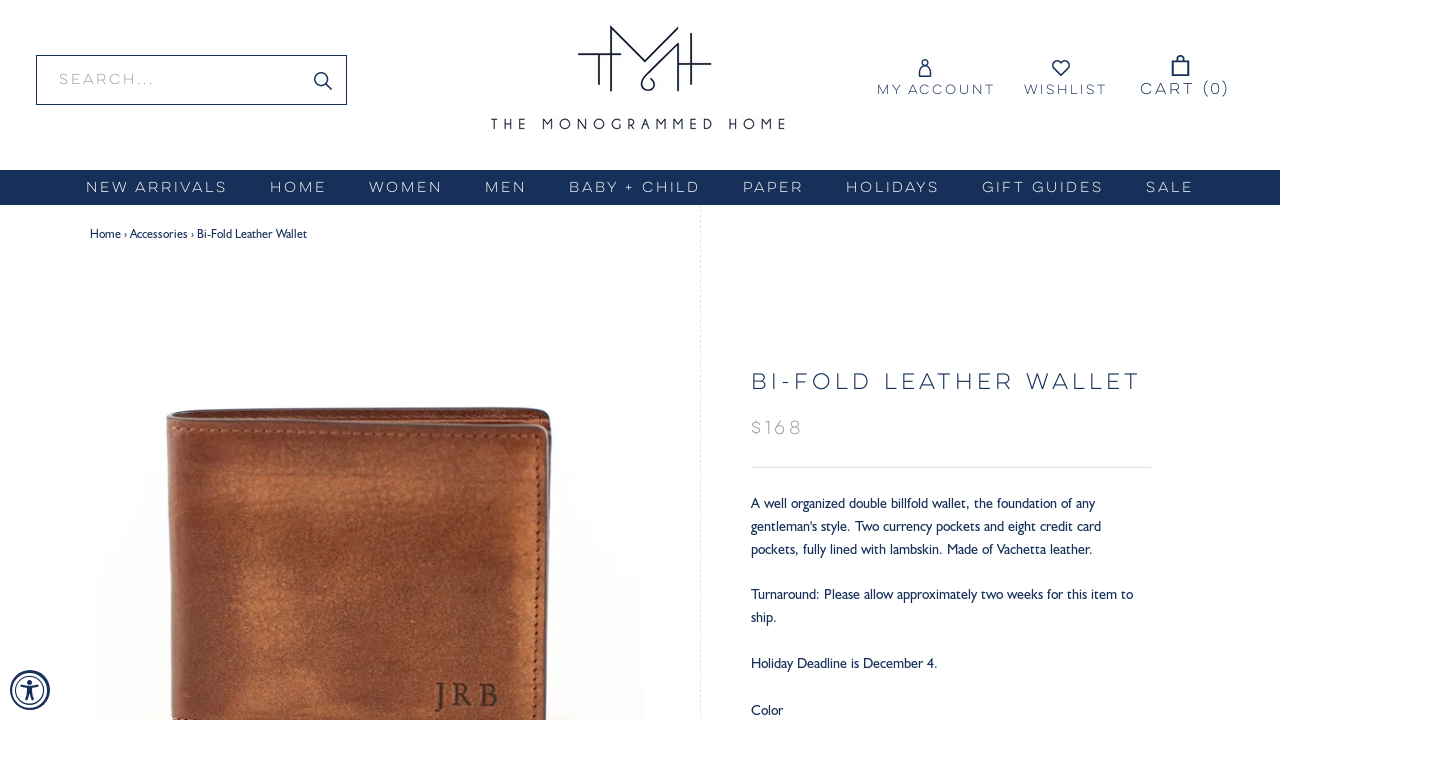

--- FILE ---
content_type: text/html; charset=utf-8
request_url: https://www.the-monogrammed-home.com/collections/accessories-men/products/leather-bi-fold-wallet
body_size: 34723
content:
<!doctype html>

<html class="no-js" lang="en">
  <head>
    <meta name="google-site-verification" content="NoodrNNbXABsmbkJwdrA6OvGyR3SmKAUsDTlncYxwH8" />
    <meta charset="utf-8"> 
    <meta http-equiv="X-UA-Compatible" content="IE=edge,chrome=1">
    <meta name="viewport" content="width=device-width, initial-scale=1.0, height=device-height, minimum-scale=1.0, user-scalable=0">
    <meta name="theme-color" content="">

    <title>
      Bi-Fold Vachetta Leather Wallet &ndash; The Monogrammed Home
    </title><meta name="description" content="A well organized double billfold wallet, the foundation of any gentleman&#39;s style. Two currency pockets and eight credit card pockets, fully lined with lambskin. Made of Vachetta leather.  Turnaround: Please allow approximately two weeks for this item to ship.  Holiday Deadline is December 4."><link rel="canonical" href="https://www.the-monogrammed-home.com/products/leather-bi-fold-wallet"><link rel="shortcut icon" href="//www.the-monogrammed-home.com/cdn/shop/files/Instagram1_32x32.png?v=1614310707" type="image/png"><meta property="og:type" content="product">
  <meta property="og:title" content="Bi-Fold Leather Wallet"><meta property="og:image" content="http://www.the-monogrammed-home.com/cdn/shop/products/TMH-155_grande.jpg?v=1605950434">
    <meta property="og:image:secure_url" content="https://www.the-monogrammed-home.com/cdn/shop/products/TMH-155_grande.jpg?v=1605950434"><meta property="og:image" content="http://www.the-monogrammed-home.com/cdn/shop/products/TMH-154_grande.jpg?v=1605950434">
    <meta property="og:image:secure_url" content="https://www.the-monogrammed-home.com/cdn/shop/products/TMH-154_grande.jpg?v=1605950434"><meta property="og:image" content="http://www.the-monogrammed-home.com/cdn/shop/products/TMH-153_grande.jpg?v=1605950434">
    <meta property="og:image:secure_url" content="https://www.the-monogrammed-home.com/cdn/shop/products/TMH-153_grande.jpg?v=1605950434"><meta property="product:price:amount" content="168.00">
  <meta property="product:price:currency" content="USD"><meta property="og:description" content="A well organized double billfold wallet, the foundation of any gentleman&#39;s style. Two currency pockets and eight credit card pockets, fully lined with lambskin. Made of Vachetta leather.  Turnaround: Please allow approximately two weeks for this item to ship.  Holiday Deadline is December 4."><meta property="og:url" content="https://www.the-monogrammed-home.com/products/leather-bi-fold-wallet">
<meta property="og:site_name" content="The Monogrammed Home"><meta name="twitter:card" content="summary"><meta name="twitter:title" content="Bi-Fold Leather Wallet">
  <meta name="twitter:description" content="A well organized double billfold wallet, the foundation of any gentleman&#39;s style. Two currency pockets and eight credit card pockets, fully lined with lambskin. Made of Vachetta leather. 
Turnaround: Please allow approximately two weeks for this item to ship. 
Holiday Deadline is December 4.">
  <meta name="twitter:image" content="https://www.the-monogrammed-home.com/cdn/shop/products/TMH-155_600x600_crop_center.jpg?v=1605950434">

    <script>window.performance && window.performance.mark && window.performance.mark('shopify.content_for_header.start');</script><meta name="google-site-verification" content="bD_3r2VuBRbZHItqeEcKkHSw9OSLV_H9IWZp58_G-gU">
<meta id="shopify-digital-wallet" name="shopify-digital-wallet" content="/27607367723/digital_wallets/dialog">
<meta name="shopify-checkout-api-token" content="b8558d84679ed16f490c5e4676e4f9e5">
<link rel="alternate" type="application/json+oembed" href="https://www.the-monogrammed-home.com/products/leather-bi-fold-wallet.oembed">
<script async="async" src="/checkouts/internal/preloads.js?locale=en-US"></script>
<link rel="preconnect" href="https://shop.app" crossorigin="anonymous">
<script async="async" src="https://shop.app/checkouts/internal/preloads.js?locale=en-US&shop_id=27607367723" crossorigin="anonymous"></script>
<script id="apple-pay-shop-capabilities" type="application/json">{"shopId":27607367723,"countryCode":"US","currencyCode":"USD","merchantCapabilities":["supports3DS"],"merchantId":"gid:\/\/shopify\/Shop\/27607367723","merchantName":"The Monogrammed Home","requiredBillingContactFields":["postalAddress","email"],"requiredShippingContactFields":["postalAddress","email"],"shippingType":"shipping","supportedNetworks":["visa","masterCard","amex","discover","elo","jcb"],"total":{"type":"pending","label":"The Monogrammed Home","amount":"1.00"},"shopifyPaymentsEnabled":true,"supportsSubscriptions":true}</script>
<script id="shopify-features" type="application/json">{"accessToken":"b8558d84679ed16f490c5e4676e4f9e5","betas":["rich-media-storefront-analytics"],"domain":"www.the-monogrammed-home.com","predictiveSearch":true,"shopId":27607367723,"locale":"en"}</script>
<script>var Shopify = Shopify || {};
Shopify.shop = "themonogrammedhome.myshopify.com";
Shopify.locale = "en";
Shopify.currency = {"active":"USD","rate":"1.0"};
Shopify.country = "US";
Shopify.theme = {"name":"Made with ❤ by Arctic Grey (V1)","id":80912252971,"schema_name":"Prestige","schema_version":"3.3.7","theme_store_id":null,"role":"main"};
Shopify.theme.handle = "null";
Shopify.theme.style = {"id":null,"handle":null};
Shopify.cdnHost = "www.the-monogrammed-home.com/cdn";
Shopify.routes = Shopify.routes || {};
Shopify.routes.root = "/";</script>
<script type="module">!function(o){(o.Shopify=o.Shopify||{}).modules=!0}(window);</script>
<script>!function(o){function n(){var o=[];function n(){o.push(Array.prototype.slice.apply(arguments))}return n.q=o,n}var t=o.Shopify=o.Shopify||{};t.loadFeatures=n(),t.autoloadFeatures=n()}(window);</script>
<script>
  window.ShopifyPay = window.ShopifyPay || {};
  window.ShopifyPay.apiHost = "shop.app\/pay";
  window.ShopifyPay.redirectState = null;
</script>
<script id="shop-js-analytics" type="application/json">{"pageType":"product"}</script>
<script defer="defer" async type="module" src="//www.the-monogrammed-home.com/cdn/shopifycloud/shop-js/modules/v2/client.init-shop-cart-sync_BdyHc3Nr.en.esm.js"></script>
<script defer="defer" async type="module" src="//www.the-monogrammed-home.com/cdn/shopifycloud/shop-js/modules/v2/chunk.common_Daul8nwZ.esm.js"></script>
<script type="module">
  await import("//www.the-monogrammed-home.com/cdn/shopifycloud/shop-js/modules/v2/client.init-shop-cart-sync_BdyHc3Nr.en.esm.js");
await import("//www.the-monogrammed-home.com/cdn/shopifycloud/shop-js/modules/v2/chunk.common_Daul8nwZ.esm.js");

  window.Shopify.SignInWithShop?.initShopCartSync?.({"fedCMEnabled":true,"windoidEnabled":true});

</script>
<script>
  window.Shopify = window.Shopify || {};
  if (!window.Shopify.featureAssets) window.Shopify.featureAssets = {};
  window.Shopify.featureAssets['shop-js'] = {"shop-cart-sync":["modules/v2/client.shop-cart-sync_QYOiDySF.en.esm.js","modules/v2/chunk.common_Daul8nwZ.esm.js"],"init-fed-cm":["modules/v2/client.init-fed-cm_DchLp9rc.en.esm.js","modules/v2/chunk.common_Daul8nwZ.esm.js"],"shop-button":["modules/v2/client.shop-button_OV7bAJc5.en.esm.js","modules/v2/chunk.common_Daul8nwZ.esm.js"],"init-windoid":["modules/v2/client.init-windoid_DwxFKQ8e.en.esm.js","modules/v2/chunk.common_Daul8nwZ.esm.js"],"shop-cash-offers":["modules/v2/client.shop-cash-offers_DWtL6Bq3.en.esm.js","modules/v2/chunk.common_Daul8nwZ.esm.js","modules/v2/chunk.modal_CQq8HTM6.esm.js"],"shop-toast-manager":["modules/v2/client.shop-toast-manager_CX9r1SjA.en.esm.js","modules/v2/chunk.common_Daul8nwZ.esm.js"],"init-shop-email-lookup-coordinator":["modules/v2/client.init-shop-email-lookup-coordinator_UhKnw74l.en.esm.js","modules/v2/chunk.common_Daul8nwZ.esm.js"],"pay-button":["modules/v2/client.pay-button_DzxNnLDY.en.esm.js","modules/v2/chunk.common_Daul8nwZ.esm.js"],"avatar":["modules/v2/client.avatar_BTnouDA3.en.esm.js"],"init-shop-cart-sync":["modules/v2/client.init-shop-cart-sync_BdyHc3Nr.en.esm.js","modules/v2/chunk.common_Daul8nwZ.esm.js"],"shop-login-button":["modules/v2/client.shop-login-button_D8B466_1.en.esm.js","modules/v2/chunk.common_Daul8nwZ.esm.js","modules/v2/chunk.modal_CQq8HTM6.esm.js"],"init-customer-accounts-sign-up":["modules/v2/client.init-customer-accounts-sign-up_C8fpPm4i.en.esm.js","modules/v2/client.shop-login-button_D8B466_1.en.esm.js","modules/v2/chunk.common_Daul8nwZ.esm.js","modules/v2/chunk.modal_CQq8HTM6.esm.js"],"init-shop-for-new-customer-accounts":["modules/v2/client.init-shop-for-new-customer-accounts_CVTO0Ztu.en.esm.js","modules/v2/client.shop-login-button_D8B466_1.en.esm.js","modules/v2/chunk.common_Daul8nwZ.esm.js","modules/v2/chunk.modal_CQq8HTM6.esm.js"],"init-customer-accounts":["modules/v2/client.init-customer-accounts_dRgKMfrE.en.esm.js","modules/v2/client.shop-login-button_D8B466_1.en.esm.js","modules/v2/chunk.common_Daul8nwZ.esm.js","modules/v2/chunk.modal_CQq8HTM6.esm.js"],"shop-follow-button":["modules/v2/client.shop-follow-button_CkZpjEct.en.esm.js","modules/v2/chunk.common_Daul8nwZ.esm.js","modules/v2/chunk.modal_CQq8HTM6.esm.js"],"lead-capture":["modules/v2/client.lead-capture_BntHBhfp.en.esm.js","modules/v2/chunk.common_Daul8nwZ.esm.js","modules/v2/chunk.modal_CQq8HTM6.esm.js"],"checkout-modal":["modules/v2/client.checkout-modal_CfxcYbTm.en.esm.js","modules/v2/chunk.common_Daul8nwZ.esm.js","modules/v2/chunk.modal_CQq8HTM6.esm.js"],"shop-login":["modules/v2/client.shop-login_Da4GZ2H6.en.esm.js","modules/v2/chunk.common_Daul8nwZ.esm.js","modules/v2/chunk.modal_CQq8HTM6.esm.js"],"payment-terms":["modules/v2/client.payment-terms_MV4M3zvL.en.esm.js","modules/v2/chunk.common_Daul8nwZ.esm.js","modules/v2/chunk.modal_CQq8HTM6.esm.js"]};
</script>
<script>(function() {
  var isLoaded = false;
  function asyncLoad() {
    if (isLoaded) return;
    isLoaded = true;
    var urls = ["\/\/swymv3starter-01.azureedge.net\/code\/swym-shopify.js?shop=themonogrammedhome.myshopify.com","https:\/\/accessibly.app\/public\/widget\/run.js?shop=themonogrammedhome.myshopify.com","https:\/\/static.klaviyo.com\/onsite\/js\/WQyS4u\/klaviyo.js?company_id=WQyS4u\u0026shop=themonogrammedhome.myshopify.com"];
    for (var i = 0; i < urls.length; i++) {
      var s = document.createElement('script');
      s.type = 'text/javascript';
      s.async = true;
      s.src = urls[i];
      var x = document.getElementsByTagName('script')[0];
      x.parentNode.insertBefore(s, x);
    }
  };
  if(window.attachEvent) {
    window.attachEvent('onload', asyncLoad);
  } else {
    window.addEventListener('load', asyncLoad, false);
  }
})();</script>
<script id="__st">var __st={"a":27607367723,"offset":-28800,"reqid":"77054bd0-8901-4c72-a2d2-bfd5d6188f67-1768945529","pageurl":"www.the-monogrammed-home.com\/collections\/accessories-men\/products\/leather-bi-fold-wallet","u":"a7b51f00b22c","p":"product","rtyp":"product","rid":4846783201323};</script>
<script>window.ShopifyPaypalV4VisibilityTracking = true;</script>
<script id="captcha-bootstrap">!function(){'use strict';const t='contact',e='account',n='new_comment',o=[[t,t],['blogs',n],['comments',n],[t,'customer']],c=[[e,'customer_login'],[e,'guest_login'],[e,'recover_customer_password'],[e,'create_customer']],r=t=>t.map((([t,e])=>`form[action*='/${t}']:not([data-nocaptcha='true']) input[name='form_type'][value='${e}']`)).join(','),a=t=>()=>t?[...document.querySelectorAll(t)].map((t=>t.form)):[];function s(){const t=[...o],e=r(t);return a(e)}const i='password',u='form_key',d=['recaptcha-v3-token','g-recaptcha-response','h-captcha-response',i],f=()=>{try{return window.sessionStorage}catch{return}},m='__shopify_v',_=t=>t.elements[u];function p(t,e,n=!1){try{const o=window.sessionStorage,c=JSON.parse(o.getItem(e)),{data:r}=function(t){const{data:e,action:n}=t;return t[m]||n?{data:e,action:n}:{data:t,action:n}}(c);for(const[e,n]of Object.entries(r))t.elements[e]&&(t.elements[e].value=n);n&&o.removeItem(e)}catch(o){console.error('form repopulation failed',{error:o})}}const l='form_type',E='cptcha';function T(t){t.dataset[E]=!0}const w=window,h=w.document,L='Shopify',v='ce_forms',y='captcha';let A=!1;((t,e)=>{const n=(g='f06e6c50-85a8-45c8-87d0-21a2b65856fe',I='https://cdn.shopify.com/shopifycloud/storefront-forms-hcaptcha/ce_storefront_forms_captcha_hcaptcha.v1.5.2.iife.js',D={infoText:'Protected by hCaptcha',privacyText:'Privacy',termsText:'Terms'},(t,e,n)=>{const o=w[L][v],c=o.bindForm;if(c)return c(t,g,e,D).then(n);var r;o.q.push([[t,g,e,D],n]),r=I,A||(h.body.append(Object.assign(h.createElement('script'),{id:'captcha-provider',async:!0,src:r})),A=!0)});var g,I,D;w[L]=w[L]||{},w[L][v]=w[L][v]||{},w[L][v].q=[],w[L][y]=w[L][y]||{},w[L][y].protect=function(t,e){n(t,void 0,e),T(t)},Object.freeze(w[L][y]),function(t,e,n,w,h,L){const[v,y,A,g]=function(t,e,n){const i=e?o:[],u=t?c:[],d=[...i,...u],f=r(d),m=r(i),_=r(d.filter((([t,e])=>n.includes(e))));return[a(f),a(m),a(_),s()]}(w,h,L),I=t=>{const e=t.target;return e instanceof HTMLFormElement?e:e&&e.form},D=t=>v().includes(t);t.addEventListener('submit',(t=>{const e=I(t);if(!e)return;const n=D(e)&&!e.dataset.hcaptchaBound&&!e.dataset.recaptchaBound,o=_(e),c=g().includes(e)&&(!o||!o.value);(n||c)&&t.preventDefault(),c&&!n&&(function(t){try{if(!f())return;!function(t){const e=f();if(!e)return;const n=_(t);if(!n)return;const o=n.value;o&&e.removeItem(o)}(t);const e=Array.from(Array(32),(()=>Math.random().toString(36)[2])).join('');!function(t,e){_(t)||t.append(Object.assign(document.createElement('input'),{type:'hidden',name:u})),t.elements[u].value=e}(t,e),function(t,e){const n=f();if(!n)return;const o=[...t.querySelectorAll(`input[type='${i}']`)].map((({name:t})=>t)),c=[...d,...o],r={};for(const[a,s]of new FormData(t).entries())c.includes(a)||(r[a]=s);n.setItem(e,JSON.stringify({[m]:1,action:t.action,data:r}))}(t,e)}catch(e){console.error('failed to persist form',e)}}(e),e.submit())}));const S=(t,e)=>{t&&!t.dataset[E]&&(n(t,e.some((e=>e===t))),T(t))};for(const o of['focusin','change'])t.addEventListener(o,(t=>{const e=I(t);D(e)&&S(e,y())}));const B=e.get('form_key'),M=e.get(l),P=B&&M;t.addEventListener('DOMContentLoaded',(()=>{const t=y();if(P)for(const e of t)e.elements[l].value===M&&p(e,B);[...new Set([...A(),...v().filter((t=>'true'===t.dataset.shopifyCaptcha))])].forEach((e=>S(e,t)))}))}(h,new URLSearchParams(w.location.search),n,t,e,['guest_login'])})(!0,!0)}();</script>
<script integrity="sha256-4kQ18oKyAcykRKYeNunJcIwy7WH5gtpwJnB7kiuLZ1E=" data-source-attribution="shopify.loadfeatures" defer="defer" src="//www.the-monogrammed-home.com/cdn/shopifycloud/storefront/assets/storefront/load_feature-a0a9edcb.js" crossorigin="anonymous"></script>
<script crossorigin="anonymous" defer="defer" src="//www.the-monogrammed-home.com/cdn/shopifycloud/storefront/assets/shopify_pay/storefront-65b4c6d7.js?v=20250812"></script>
<script data-source-attribution="shopify.dynamic_checkout.dynamic.init">var Shopify=Shopify||{};Shopify.PaymentButton=Shopify.PaymentButton||{isStorefrontPortableWallets:!0,init:function(){window.Shopify.PaymentButton.init=function(){};var t=document.createElement("script");t.src="https://www.the-monogrammed-home.com/cdn/shopifycloud/portable-wallets/latest/portable-wallets.en.js",t.type="module",document.head.appendChild(t)}};
</script>
<script data-source-attribution="shopify.dynamic_checkout.buyer_consent">
  function portableWalletsHideBuyerConsent(e){var t=document.getElementById("shopify-buyer-consent"),n=document.getElementById("shopify-subscription-policy-button");t&&n&&(t.classList.add("hidden"),t.setAttribute("aria-hidden","true"),n.removeEventListener("click",e))}function portableWalletsShowBuyerConsent(e){var t=document.getElementById("shopify-buyer-consent"),n=document.getElementById("shopify-subscription-policy-button");t&&n&&(t.classList.remove("hidden"),t.removeAttribute("aria-hidden"),n.addEventListener("click",e))}window.Shopify?.PaymentButton&&(window.Shopify.PaymentButton.hideBuyerConsent=portableWalletsHideBuyerConsent,window.Shopify.PaymentButton.showBuyerConsent=portableWalletsShowBuyerConsent);
</script>
<script data-source-attribution="shopify.dynamic_checkout.cart.bootstrap">document.addEventListener("DOMContentLoaded",(function(){function t(){return document.querySelector("shopify-accelerated-checkout-cart, shopify-accelerated-checkout")}if(t())Shopify.PaymentButton.init();else{new MutationObserver((function(e,n){t()&&(Shopify.PaymentButton.init(),n.disconnect())})).observe(document.body,{childList:!0,subtree:!0})}}));
</script>
<link id="shopify-accelerated-checkout-styles" rel="stylesheet" media="screen" href="https://www.the-monogrammed-home.com/cdn/shopifycloud/portable-wallets/latest/accelerated-checkout-backwards-compat.css" crossorigin="anonymous">
<style id="shopify-accelerated-checkout-cart">
        #shopify-buyer-consent {
  margin-top: 1em;
  display: inline-block;
  width: 100%;
}

#shopify-buyer-consent.hidden {
  display: none;
}

#shopify-subscription-policy-button {
  background: none;
  border: none;
  padding: 0;
  text-decoration: underline;
  font-size: inherit;
  cursor: pointer;
}

#shopify-subscription-policy-button::before {
  box-shadow: none;
}

      </style>

<script>window.performance && window.performance.mark && window.performance.mark('shopify.content_for_header.end');</script>

<script>window.BOLD = window.BOLD || {};
    window.BOLD.common = window.BOLD.common || {};
    window.BOLD.common.Shopify = window.BOLD.common.Shopify || {};
    window.BOLD.common.Shopify.shop = {
      domain: 'www.the-monogrammed-home.com',
      permanent_domain: 'themonogrammedhome.myshopify.com',
      url: 'https://www.the-monogrammed-home.com',
      secure_url: 'https://www.the-monogrammed-home.com',
      money_format: "${{amount}}",
      currency: "USD"
    };
    window.BOLD.common.Shopify.customer = {
      id: null,
      tags: null,
    };
    window.BOLD.common.Shopify.cart = {"note":null,"attributes":{},"original_total_price":0,"total_price":0,"total_discount":0,"total_weight":0.0,"item_count":0,"items":[],"requires_shipping":false,"currency":"USD","items_subtotal_price":0,"cart_level_discount_applications":[],"checkout_charge_amount":0};
    window.BOLD.common.template = 'product';window.BOLD.common.Shopify.formatMoney = function(money, format) {
        function n(t, e) {
            return "undefined" == typeof t ? e : t
        }
        function r(t, e, r, i) {
            if (e = n(e, 2),
                r = n(r, ","),
                i = n(i, "."),
            isNaN(t) || null == t)
                return 0;
            t = (t / 100).toFixed(e);
            var o = t.split(".")
                , a = o[0].replace(/(\d)(?=(\d\d\d)+(?!\d))/g, "$1" + r)
                , s = o[1] ? i + o[1] : "";
            return a + s
        }
        "string" == typeof money && (money = money.replace(".", ""));
        var i = ""
            , o = /\{\{\s*(\w+)\s*\}\}/
            , a = format || window.BOLD.common.Shopify.shop.money_format || window.Shopify.money_format || "$ {{ amount }}";
        switch (a.match(o)[1]) {
            case "amount":
                i = r(money, 2, ",", ".");
                break;
            case "amount_no_decimals":
                i = r(money, 0, ",", ".");
                break;
            case "amount_with_comma_separator":
                i = r(money, 2, ".", ",");
                break;
            case "amount_no_decimals_with_comma_separator":
                i = r(money, 0, ".", ",");
                break;
            case "amount_with_space_separator":
                i = r(money, 2, " ", ",");
                break;
            case "amount_no_decimals_with_space_separator":
                i = r(money, 0, " ", ",");
                break;
            case "amount_with_apostrophe_separator":
                i = r(money, 2, "'", ".");
                break;
        }
        return a.replace(o, i);
    };
    window.BOLD.common.Shopify.saveProduct = function (handle, product) {
      if (typeof handle === 'string' && typeof window.BOLD.common.Shopify.products[handle] === 'undefined') {
        if (typeof product === 'number') {
          window.BOLD.common.Shopify.handles[product] = handle;
          product = { id: product };
        }
        window.BOLD.common.Shopify.products[handle] = product;
      }
    };
    window.BOLD.common.Shopify.saveVariant = function (variant_id, variant) {
      if (typeof variant_id === 'number' && typeof window.BOLD.common.Shopify.variants[variant_id] === 'undefined') {
        window.BOLD.common.Shopify.variants[variant_id] = variant;
      }
    };window.BOLD.common.Shopify.products = window.BOLD.common.Shopify.products || {};
    window.BOLD.common.Shopify.variants = window.BOLD.common.Shopify.variants || {};
    window.BOLD.common.Shopify.handles = window.BOLD.common.Shopify.handles || {};window.BOLD.common.Shopify.handle = "leather-bi-fold-wallet"
window.BOLD.common.Shopify.saveProduct("leather-bi-fold-wallet", 4846783201323);window.BOLD.common.Shopify.saveVariant(32990769250347, { product_id: 4846783201323, product_handle: "leather-bi-fold-wallet", price: 16800, group_id: '', csp_metafield: {}});window.BOLD.common.Shopify.saveVariant(32990769283115, { product_id: 4846783201323, product_handle: "leather-bi-fold-wallet", price: 16800, group_id: '', csp_metafield: {}});window.BOLD.apps_installed = {"Product Options":2} || {};window.BOLD.common.Shopify.saveProduct("white-waffle-bathrobe", 4846790180907);window.BOLD.common.Shopify.saveVariant(32990779899947, { product_id: 4846790180907, product_handle: "white-waffle-bathrobe", price: 8800, group_id: '', csp_metafield: {}});window.BOLD.common.Shopify.saveVariant(32990779932715, { product_id: 4846790180907, product_handle: "white-waffle-bathrobe", price: 9800, group_id: '', csp_metafield: {}});window.BOLD.common.Shopify.saveVariant(32990779965483, { product_id: 4846790180907, product_handle: "white-waffle-bathrobe", price: 9800, group_id: '', csp_metafield: {}});window.BOLD.common.Shopify.saveProduct("acrylic-catchall", 4846809153579);window.BOLD.common.Shopify.saveVariant(32990820991019, { product_id: 4846809153579, product_handle: "acrylic-catchall", price: 3800, group_id: '', csp_metafield: {}});window.BOLD.common.Shopify.saveProduct("amelia-luggage-tag", 4846816952363);window.BOLD.common.Shopify.saveVariant(32990841471019, { product_id: 4846816952363, product_handle: "amelia-luggage-tag", price: 4850, group_id: '', csp_metafield: {}});window.BOLD.common.Shopify.saveVariant(32990841569323, { product_id: 4846816952363, product_handle: "amelia-luggage-tag", price: 4850, group_id: '', csp_metafield: {}});window.BOLD.common.Shopify.saveVariant(32990841602091, { product_id: 4846816952363, product_handle: "amelia-luggage-tag", price: 4850, group_id: '', csp_metafield: {}});window.BOLD.common.Shopify.saveVariant(32990841634859, { product_id: 4846816952363, product_handle: "amelia-luggage-tag", price: 4850, group_id: '', csp_metafield: {}});window.BOLD.common.Shopify.saveVariant(32990841700395, { product_id: 4846816952363, product_handle: "amelia-luggage-tag", price: 4850, group_id: '', csp_metafield: {}});window.BOLD.common.Shopify.saveVariant(32990841733163, { product_id: 4846816952363, product_handle: "amelia-luggage-tag", price: 4850, group_id: '', csp_metafield: {}});window.BOLD.common.Shopify.saveVariant(32990841765931, { product_id: 4846816952363, product_handle: "amelia-luggage-tag", price: 4850, group_id: '', csp_metafield: {}});window.BOLD.common.Shopify.saveVariant(32990841798699, { product_id: 4846816952363, product_handle: "amelia-luggage-tag", price: 4850, group_id: '', csp_metafield: {}});window.BOLD.common.Shopify.saveVariant(40966630441003, { product_id: 4846816952363, product_handle: "amelia-luggage-tag", price: 4850, group_id: '', csp_metafield: {}});window.BOLD.common.Shopify.saveVariant(41146327859243, { product_id: 4846816952363, product_handle: "amelia-luggage-tag", price: 4850, group_id: '', csp_metafield: {}});window.BOLD.common.Shopify.saveVariant(41146327924779, { product_id: 4846816952363, product_handle: "amelia-luggage-tag", price: 4850, group_id: '', csp_metafield: {}});window.BOLD.common.Shopify.saveProduct("medium-leather-catchall", 4846779990059);window.BOLD.common.Shopify.saveVariant(32990756536363, { product_id: 4846779990059, product_handle: "medium-leather-catchall", price: 12800, group_id: '', csp_metafield: {}});window.BOLD.common.Shopify.saveVariant(33118486691883, { product_id: 4846779990059, product_handle: "medium-leather-catchall", price: 12800, group_id: '', csp_metafield: {}});window.BOLD.common.Shopify.saveVariant(32990756470827, { product_id: 4846779990059, product_handle: "medium-leather-catchall", price: 12800, group_id: '', csp_metafield: {}});window.BOLD.common.Shopify.saveVariant(32990756438059, { product_id: 4846779990059, product_handle: "medium-leather-catchall", price: 12800, group_id: '', csp_metafield: {}});window.BOLD.common.Shopify.saveVariant(41079745347627, { product_id: 4846779990059, product_handle: "medium-leather-catchall", price: 12800, group_id: '', csp_metafield: {}});window.BOLD.common.Shopify.saveProduct("slub-apron", 4846806106155);window.BOLD.common.Shopify.saveVariant(32990816141355, { product_id: 4846806106155, product_handle: "slub-apron", price: 5600, group_id: '', csp_metafield: {}});window.BOLD.common.Shopify.saveVariant(32990816174123, { product_id: 4846806106155, product_handle: "slub-apron", price: 5600, group_id: '', csp_metafield: {}});window.BOLD.common.Shopify.saveProduct("perry-leather-valet-tray", 6941550772267);window.BOLD.common.Shopify.saveVariant(41401022251051, { product_id: 6941550772267, product_handle: "perry-leather-valet-tray", price: 10800, group_id: '', csp_metafield: {}});window.BOLD.common.Shopify.saveVariant(40360509276203, { product_id: 6941550772267, product_handle: "perry-leather-valet-tray", price: 10800, group_id: '', csp_metafield: {}});window.BOLD.common.Shopify.saveVariant(40360533131307, { product_id: 6941550772267, product_handle: "perry-leather-valet-tray", price: 10800, group_id: '', csp_metafield: {}});window.BOLD.common.Shopify.saveVariant(40360533164075, { product_id: 6941550772267, product_handle: "perry-leather-valet-tray", price: 10800, group_id: '', csp_metafield: {}});window.BOLD.common.Shopify.saveVariant(41401022283819, { product_id: 6941550772267, product_handle: "perry-leather-valet-tray", price: 10800, group_id: '', csp_metafield: {}});window.BOLD.common.Shopify.saveProduct("basic-mens-handkerchief", 4846817148971);window.BOLD.common.Shopify.saveVariant(32990841962539, { product_id: 4846817148971, product_handle: "basic-mens-handkerchief", price: 3200, group_id: '', csp_metafield: {}});window.BOLD.common.Shopify.saveProduct("leather-bi-fold-wallet", 4846783201323);window.BOLD.common.Shopify.saveVariant(32990769250347, { product_id: 4846783201323, product_handle: "leather-bi-fold-wallet", price: 16800, group_id: '', csp_metafield: {}});window.BOLD.common.Shopify.saveVariant(32990769283115, { product_id: 4846783201323, product_handle: "leather-bi-fold-wallet", price: 16800, group_id: '', csp_metafield: {}});window.BOLD.common.Shopify.saveProduct("archie-luggage-tag", 7726914568235);window.BOLD.common.Shopify.saveVariant(42440563523627, { product_id: 7726914568235, product_handle: "archie-luggage-tag", price: 4850, group_id: '', csp_metafield: {}});window.BOLD.common.Shopify.saveVariant(42440563556395, { product_id: 7726914568235, product_handle: "archie-luggage-tag", price: 4850, group_id: '', csp_metafield: {}});window.BOLD.common.Shopify.saveVariant(42440563589163, { product_id: 7726914568235, product_handle: "archie-luggage-tag", price: 4850, group_id: '', csp_metafield: {}});window.BOLD.common.Shopify.saveVariant(42440563621931, { product_id: 7726914568235, product_handle: "archie-luggage-tag", price: 4850, group_id: '', csp_metafield: {}});window.BOLD.common.Shopify.saveVariant(42440563654699, { product_id: 7726914568235, product_handle: "archie-luggage-tag", price: 4850, group_id: '', csp_metafield: {}});window.BOLD.common.Shopify.saveVariant(42440563687467, { product_id: 7726914568235, product_handle: "archie-luggage-tag", price: 4850, group_id: '', csp_metafield: {}});window.BOLD.common.Shopify.saveVariant(42440563720235, { product_id: 7726914568235, product_handle: "archie-luggage-tag", price: 4850, group_id: '', csp_metafield: {}});window.BOLD.common.Shopify.saveVariant(42440563753003, { product_id: 7726914568235, product_handle: "archie-luggage-tag", price: 4850, group_id: '', csp_metafield: {}});window.BOLD.common.Shopify.saveVariant(42440563785771, { product_id: 7726914568235, product_handle: "archie-luggage-tag", price: 4850, group_id: '', csp_metafield: {}});window.BOLD.common.Shopify.saveVariant(42440563818539, { product_id: 7726914568235, product_handle: "archie-luggage-tag", price: 4850, group_id: '', csp_metafield: {}});window.BOLD.common.Shopify.saveVariant(42440567783467, { product_id: 7726914568235, product_handle: "archie-luggage-tag", price: 4850, group_id: '', csp_metafield: {}});window.BOLD.common.Shopify.saveProduct("fairfield-terry-bathrobe", 4846794244139);window.BOLD.common.Shopify.saveVariant(32990788911147, { product_id: 4846794244139, product_handle: "fairfield-terry-bathrobe", price: 19800, group_id: '', csp_metafield: {}});window.BOLD.common.Shopify.saveProduct("slim-leather-card-case", 6577290608683);window.BOLD.common.Shopify.saveVariant(39362562064427, { product_id: 6577290608683, product_handle: "slim-leather-card-case", price: 9800, group_id: '', csp_metafield: {}});window.BOLD.common.Shopify.saveVariant(39362562097195, { product_id: 6577290608683, product_handle: "slim-leather-card-case", price: 9800, group_id: '', csp_metafield: {}});window.BOLD.common.Shopify.saveProduct("liam-laptop-sleeve", 7165130899499);window.BOLD.common.Shopify.saveVariant(40936512978987, { product_id: 7165130899499, product_handle: "liam-laptop-sleeve", price: 7800, group_id: '', csp_metafield: {}});window.BOLD.common.Shopify.saveVariant(40936513011755, { product_id: 7165130899499, product_handle: "liam-laptop-sleeve", price: 7800, group_id: '', csp_metafield: {}});window.BOLD.common.Shopify.saveVariant(40936513044523, { product_id: 7165130899499, product_handle: "liam-laptop-sleeve", price: 7800, group_id: '', csp_metafield: {}});window.BOLD.common.Shopify.saveProduct("small-leather-box", 4846779957291);window.BOLD.common.Shopify.saveVariant(32990756372523, { product_id: 4846779957291, product_handle: "small-leather-box", price: 13200, group_id: '', csp_metafield: {}});window.BOLD.common.Shopify.saveVariant(32990756405291, { product_id: 4846779957291, product_handle: "small-leather-box", price: 13200, group_id: '', csp_metafield: {}});window.BOLD.common.Shopify.saveProduct("large-leather-box", 6610487705643);window.BOLD.common.Shopify.saveVariant(39445416771627, { product_id: 6610487705643, product_handle: "large-leather-box", price: 23200, group_id: '', csp_metafield: {}});window.BOLD.common.Shopify.saveVariant(39445416804395, { product_id: 6610487705643, product_handle: "large-leather-box", price: 23200, group_id: '', csp_metafield: {}});window.BOLD.common.Shopify.saveProduct("golf-yardage-cover", 7014039289899);window.BOLD.common.Shopify.saveVariant(41079632592939, { product_id: 7014039289899, product_handle: "golf-yardage-cover", price: 12400, group_id: '', csp_metafield: {}});window.BOLD.common.Shopify.saveVariant(41079632625707, { product_id: 7014039289899, product_handle: "golf-yardage-cover", price: 12400, group_id: '', csp_metafield: {}});window.BOLD.common.Shopify.saveProduct("brown-crocodile-leather-flask", 4846809874475);window.BOLD.common.Shopify.saveVariant(32990821711915, { product_id: 4846809874475, product_handle: "brown-crocodile-leather-flask", price: 11800, group_id: '', csp_metafield: {}});window.BOLD.common.Shopify.saveVariant(32990821744683, { product_id: 4846809874475, product_handle: "brown-crocodile-leather-flask", price: 11800, group_id: '', csp_metafield: {}});window.BOLD.common.Shopify.metafields = window.BOLD.common.Shopify.metafields || {};window.BOLD.common.Shopify.metafields["bold_rp"] = {};window.BOLD.common.Shopify.metafields["bold_csp_defaults"] = {};window.BOLD.common.cacheParams = window.BOLD.common.cacheParams || {};
    window.BOLD.common.cacheParams.options = 1668013309;
</script>

<script>
    window.BOLD.common.cacheParams.options = 1768385476;
</script>
<link href="//www.the-monogrammed-home.com/cdn/shop/t/2/assets/bold-options.css?v=135799567272849763541597251769" rel="stylesheet" type="text/css" media="all" />
<script defer src="https://options.shopapps.site/js/options.js"></script>

    <link rel="stylesheet" href="//www.the-monogrammed-home.com/cdn/shop/t/2/assets/theme.scss.css?v=59489285934859397671763962778">
    <link rel="stylesheet" href="//www.the-monogrammed-home.com/cdn/shop/t/2/assets/custom.scss.css?v=32396534862754959231698909204">

	<link rel="stylesheet" href="//www.the-monogrammed-home.com/cdn/shop/t/2/assets/MyFontsWebfontsKit.css?v=97195840090199199981603647331">

    <script>
      // This allows to expose several variables to the global scope, to be used in scripts
      window.theme = {
        template: "product",
        shopCurrency: "USD",
        moneyFormat: "${{amount}}",
        moneyWithCurrencyFormat: "${{amount}} USD",
        currencyConversionEnabled: false,
        currencyConversionMoneyFormat: "money_format",
        currencyConversionRoundAmounts: true,
        productImageSize: "square",
        searchMode: "product",
        showPageTransition: true,
        showElementStaggering: true,
        showImageZooming: true,
        enableExperimentalResizeObserver: false
      };

      window.languages = {
        cartAddNote: "Gift Wrap Preferences \/ Order Notes",
        cartEditNote: "Edit Order Note",
        productImageLoadingError: "This image could not be loaded. Please try to reload the page.",
        productFormAddToCart: "Add to cart",
        productFormUnavailable: "Unavailable",
        productFormSoldOut: "Sold Out",
        shippingEstimatorOneResult: "1 option available:",
        shippingEstimatorMoreResults: "{{count}} options available:",
        shippingEstimatorNoResults: "No shipping could be found"
      };

      window.lazySizesConfig = {
        loadHidden: false,
        hFac: 0.5,
        expFactor: 2,
        ricTimeout: 150,
        lazyClass: 'Image--lazyLoad',
        loadingClass: 'Image--lazyLoading',
        loadedClass: 'Image--lazyLoaded'
      };

      document.documentElement.className = document.documentElement.className.replace('no-js', 'js');
      document.documentElement.style.setProperty('--window-height', window.innerHeight + 'px');

      // We do a quick detection of some features (we could use Modernizr but for so little...)
      (function() {
        document.documentElement.className += ((window.CSS && window.CSS.supports('(position: sticky) or (position: -webkit-sticky)')) ? ' supports-sticky' : ' no-supports-sticky');
        document.documentElement.className += (window.matchMedia('(-moz-touch-enabled: 1), (hover: none)')).matches ? ' no-supports-hover' : ' supports-hover';
      }());

      // This code is done to force reload the page when the back button is hit (which allows to fix stale data on cart, for instance)
      if (performance.navigation.type === 2) {
        location.reload(true);
      }
    </script>

    <script src="//www.the-monogrammed-home.com/cdn/shop/t/2/assets/lazysizes.min.js?v=174358363404432586981590338929" async></script>

    
<script src="https://polyfill-fastly.net/v3/polyfill.min.js?unknown=polyfill&features=fetch,Element.prototype.closest,Element.prototype.remove,Element.prototype.classList,Array.prototype.includes,Array.prototype.fill,Object.assign,CustomEvent,IntersectionObserver,IntersectionObserverEntry" defer></script>
    <script src="//www.the-monogrammed-home.com/cdn/shop/t/2/assets/libs.min.js?v=88466822118989791001590338929" defer></script>
    <script src="//www.the-monogrammed-home.com/cdn/shop/t/2/assets/theme.js?v=3244482322726687951592563971" defer></script>
    
    <script src="https://cdnjs.cloudflare.com/ajax/libs/jquery/3.2.1/jquery.min.js"></script>
    <script src="//www.the-monogrammed-home.com/cdn/shop/t/2/assets/custom.js?v=73149014451849185501606216442" defer></script>

    
  <script type="application/ld+json">
  {
    "@context": "http://schema.org",
    "@type": "Product",
    "offers": {
      "@type": "Offer",
      "availability":"https://schema.org/InStock",
      "price": "168.00",
      "priceCurrency": "USD",
      "url": "https://www.the-monogrammed-home.com/products/leather-bi-fold-wallet"
    },
    "brand": "Graphic Image",
    "name": "Bi-Fold Leather Wallet",
    "description": "A well organized double billfold wallet, the foundation of any gentleman's style. Two currency pockets and eight credit card pockets, fully lined with lambskin. Made of Vachetta leather. \nTurnaround: Please allow approximately two weeks for this item to ship. \nHoliday Deadline is December 4.",
    "category": "Home",
    "url": "https://www.the-monogrammed-home.com/products/leather-bi-fold-wallet",
    "image": {
      "@type": "ImageObject",
      "url": "https://www.the-monogrammed-home.com/cdn/shop/products/TMH-155_1024x1024.jpg?v=1605950434",
      "image": "https://www.the-monogrammed-home.com/cdn/shop/products/TMH-155_1024x1024.jpg?v=1605950434",
      "name": "Vachetta Leather Bi-Fold Wallet - Brown or Black - with Monogram",
      "width": 1024,
      "height": 1024
    }
  }
  </script>

  <link href="https://monorail-edge.shopifysvc.com" rel="dns-prefetch">
<script>(function(){if ("sendBeacon" in navigator && "performance" in window) {try {var session_token_from_headers = performance.getEntriesByType('navigation')[0].serverTiming.find(x => x.name == '_s').description;} catch {var session_token_from_headers = undefined;}var session_cookie_matches = document.cookie.match(/_shopify_s=([^;]*)/);var session_token_from_cookie = session_cookie_matches && session_cookie_matches.length === 2 ? session_cookie_matches[1] : "";var session_token = session_token_from_headers || session_token_from_cookie || "";function handle_abandonment_event(e) {var entries = performance.getEntries().filter(function(entry) {return /monorail-edge.shopifysvc.com/.test(entry.name);});if (!window.abandonment_tracked && entries.length === 0) {window.abandonment_tracked = true;var currentMs = Date.now();var navigation_start = performance.timing.navigationStart;var payload = {shop_id: 27607367723,url: window.location.href,navigation_start,duration: currentMs - navigation_start,session_token,page_type: "product"};window.navigator.sendBeacon("https://monorail-edge.shopifysvc.com/v1/produce", JSON.stringify({schema_id: "online_store_buyer_site_abandonment/1.1",payload: payload,metadata: {event_created_at_ms: currentMs,event_sent_at_ms: currentMs}}));}}window.addEventListener('pagehide', handle_abandonment_event);}}());</script>
<script id="web-pixels-manager-setup">(function e(e,d,r,n,o){if(void 0===o&&(o={}),!Boolean(null===(a=null===(i=window.Shopify)||void 0===i?void 0:i.analytics)||void 0===a?void 0:a.replayQueue)){var i,a;window.Shopify=window.Shopify||{};var t=window.Shopify;t.analytics=t.analytics||{};var s=t.analytics;s.replayQueue=[],s.publish=function(e,d,r){return s.replayQueue.push([e,d,r]),!0};try{self.performance.mark("wpm:start")}catch(e){}var l=function(){var e={modern:/Edge?\/(1{2}[4-9]|1[2-9]\d|[2-9]\d{2}|\d{4,})\.\d+(\.\d+|)|Firefox\/(1{2}[4-9]|1[2-9]\d|[2-9]\d{2}|\d{4,})\.\d+(\.\d+|)|Chrom(ium|e)\/(9{2}|\d{3,})\.\d+(\.\d+|)|(Maci|X1{2}).+ Version\/(15\.\d+|(1[6-9]|[2-9]\d|\d{3,})\.\d+)([,.]\d+|)( \(\w+\)|)( Mobile\/\w+|) Safari\/|Chrome.+OPR\/(9{2}|\d{3,})\.\d+\.\d+|(CPU[ +]OS|iPhone[ +]OS|CPU[ +]iPhone|CPU IPhone OS|CPU iPad OS)[ +]+(15[._]\d+|(1[6-9]|[2-9]\d|\d{3,})[._]\d+)([._]\d+|)|Android:?[ /-](13[3-9]|1[4-9]\d|[2-9]\d{2}|\d{4,})(\.\d+|)(\.\d+|)|Android.+Firefox\/(13[5-9]|1[4-9]\d|[2-9]\d{2}|\d{4,})\.\d+(\.\d+|)|Android.+Chrom(ium|e)\/(13[3-9]|1[4-9]\d|[2-9]\d{2}|\d{4,})\.\d+(\.\d+|)|SamsungBrowser\/([2-9]\d|\d{3,})\.\d+/,legacy:/Edge?\/(1[6-9]|[2-9]\d|\d{3,})\.\d+(\.\d+|)|Firefox\/(5[4-9]|[6-9]\d|\d{3,})\.\d+(\.\d+|)|Chrom(ium|e)\/(5[1-9]|[6-9]\d|\d{3,})\.\d+(\.\d+|)([\d.]+$|.*Safari\/(?![\d.]+ Edge\/[\d.]+$))|(Maci|X1{2}).+ Version\/(10\.\d+|(1[1-9]|[2-9]\d|\d{3,})\.\d+)([,.]\d+|)( \(\w+\)|)( Mobile\/\w+|) Safari\/|Chrome.+OPR\/(3[89]|[4-9]\d|\d{3,})\.\d+\.\d+|(CPU[ +]OS|iPhone[ +]OS|CPU[ +]iPhone|CPU IPhone OS|CPU iPad OS)[ +]+(10[._]\d+|(1[1-9]|[2-9]\d|\d{3,})[._]\d+)([._]\d+|)|Android:?[ /-](13[3-9]|1[4-9]\d|[2-9]\d{2}|\d{4,})(\.\d+|)(\.\d+|)|Mobile Safari.+OPR\/([89]\d|\d{3,})\.\d+\.\d+|Android.+Firefox\/(13[5-9]|1[4-9]\d|[2-9]\d{2}|\d{4,})\.\d+(\.\d+|)|Android.+Chrom(ium|e)\/(13[3-9]|1[4-9]\d|[2-9]\d{2}|\d{4,})\.\d+(\.\d+|)|Android.+(UC? ?Browser|UCWEB|U3)[ /]?(15\.([5-9]|\d{2,})|(1[6-9]|[2-9]\d|\d{3,})\.\d+)\.\d+|SamsungBrowser\/(5\.\d+|([6-9]|\d{2,})\.\d+)|Android.+MQ{2}Browser\/(14(\.(9|\d{2,})|)|(1[5-9]|[2-9]\d|\d{3,})(\.\d+|))(\.\d+|)|K[Aa][Ii]OS\/(3\.\d+|([4-9]|\d{2,})\.\d+)(\.\d+|)/},d=e.modern,r=e.legacy,n=navigator.userAgent;return n.match(d)?"modern":n.match(r)?"legacy":"unknown"}(),u="modern"===l?"modern":"legacy",c=(null!=n?n:{modern:"",legacy:""})[u],f=function(e){return[e.baseUrl,"/wpm","/b",e.hashVersion,"modern"===e.buildTarget?"m":"l",".js"].join("")}({baseUrl:d,hashVersion:r,buildTarget:u}),m=function(e){var d=e.version,r=e.bundleTarget,n=e.surface,o=e.pageUrl,i=e.monorailEndpoint;return{emit:function(e){var a=e.status,t=e.errorMsg,s=(new Date).getTime(),l=JSON.stringify({metadata:{event_sent_at_ms:s},events:[{schema_id:"web_pixels_manager_load/3.1",payload:{version:d,bundle_target:r,page_url:o,status:a,surface:n,error_msg:t},metadata:{event_created_at_ms:s}}]});if(!i)return console&&console.warn&&console.warn("[Web Pixels Manager] No Monorail endpoint provided, skipping logging."),!1;try{return self.navigator.sendBeacon.bind(self.navigator)(i,l)}catch(e){}var u=new XMLHttpRequest;try{return u.open("POST",i,!0),u.setRequestHeader("Content-Type","text/plain"),u.send(l),!0}catch(e){return console&&console.warn&&console.warn("[Web Pixels Manager] Got an unhandled error while logging to Monorail."),!1}}}}({version:r,bundleTarget:l,surface:e.surface,pageUrl:self.location.href,monorailEndpoint:e.monorailEndpoint});try{o.browserTarget=l,function(e){var d=e.src,r=e.async,n=void 0===r||r,o=e.onload,i=e.onerror,a=e.sri,t=e.scriptDataAttributes,s=void 0===t?{}:t,l=document.createElement("script"),u=document.querySelector("head"),c=document.querySelector("body");if(l.async=n,l.src=d,a&&(l.integrity=a,l.crossOrigin="anonymous"),s)for(var f in s)if(Object.prototype.hasOwnProperty.call(s,f))try{l.dataset[f]=s[f]}catch(e){}if(o&&l.addEventListener("load",o),i&&l.addEventListener("error",i),u)u.appendChild(l);else{if(!c)throw new Error("Did not find a head or body element to append the script");c.appendChild(l)}}({src:f,async:!0,onload:function(){if(!function(){var e,d;return Boolean(null===(d=null===(e=window.Shopify)||void 0===e?void 0:e.analytics)||void 0===d?void 0:d.initialized)}()){var d=window.webPixelsManager.init(e)||void 0;if(d){var r=window.Shopify.analytics;r.replayQueue.forEach((function(e){var r=e[0],n=e[1],o=e[2];d.publishCustomEvent(r,n,o)})),r.replayQueue=[],r.publish=d.publishCustomEvent,r.visitor=d.visitor,r.initialized=!0}}},onerror:function(){return m.emit({status:"failed",errorMsg:"".concat(f," has failed to load")})},sri:function(e){var d=/^sha384-[A-Za-z0-9+/=]+$/;return"string"==typeof e&&d.test(e)}(c)?c:"",scriptDataAttributes:o}),m.emit({status:"loading"})}catch(e){m.emit({status:"failed",errorMsg:(null==e?void 0:e.message)||"Unknown error"})}}})({shopId: 27607367723,storefrontBaseUrl: "https://www.the-monogrammed-home.com",extensionsBaseUrl: "https://extensions.shopifycdn.com/cdn/shopifycloud/web-pixels-manager",monorailEndpoint: "https://monorail-edge.shopifysvc.com/unstable/produce_batch",surface: "storefront-renderer",enabledBetaFlags: ["2dca8a86"],webPixelsConfigList: [{"id":"314212395","configuration":"{\"config\":\"{\\\"pixel_id\\\":\\\"GT-PJRDH8T\\\",\\\"target_country\\\":\\\"US\\\",\\\"gtag_events\\\":[{\\\"type\\\":\\\"purchase\\\",\\\"action_label\\\":\\\"MC-QHMQ9EVXV7\\\"},{\\\"type\\\":\\\"page_view\\\",\\\"action_label\\\":\\\"MC-QHMQ9EVXV7\\\"},{\\\"type\\\":\\\"view_item\\\",\\\"action_label\\\":\\\"MC-QHMQ9EVXV7\\\"}],\\\"enable_monitoring_mode\\\":false}\"}","eventPayloadVersion":"v1","runtimeContext":"OPEN","scriptVersion":"b2a88bafab3e21179ed38636efcd8a93","type":"APP","apiClientId":1780363,"privacyPurposes":[],"dataSharingAdjustments":{"protectedCustomerApprovalScopes":["read_customer_address","read_customer_email","read_customer_name","read_customer_personal_data","read_customer_phone"]}},{"id":"70320171","eventPayloadVersion":"v1","runtimeContext":"LAX","scriptVersion":"1","type":"CUSTOM","privacyPurposes":["ANALYTICS"],"name":"Google Analytics tag (migrated)"},{"id":"shopify-app-pixel","configuration":"{}","eventPayloadVersion":"v1","runtimeContext":"STRICT","scriptVersion":"0450","apiClientId":"shopify-pixel","type":"APP","privacyPurposes":["ANALYTICS","MARKETING"]},{"id":"shopify-custom-pixel","eventPayloadVersion":"v1","runtimeContext":"LAX","scriptVersion":"0450","apiClientId":"shopify-pixel","type":"CUSTOM","privacyPurposes":["ANALYTICS","MARKETING"]}],isMerchantRequest: false,initData: {"shop":{"name":"The Monogrammed Home","paymentSettings":{"currencyCode":"USD"},"myshopifyDomain":"themonogrammedhome.myshopify.com","countryCode":"US","storefrontUrl":"https:\/\/www.the-monogrammed-home.com"},"customer":null,"cart":null,"checkout":null,"productVariants":[{"price":{"amount":168.0,"currencyCode":"USD"},"product":{"title":"Bi-Fold Leather Wallet","vendor":"Graphic Image","id":"4846783201323","untranslatedTitle":"Bi-Fold Leather Wallet","url":"\/products\/leather-bi-fold-wallet","type":"Home"},"id":"32990769250347","image":{"src":"\/\/www.the-monogrammed-home.com\/cdn\/shop\/products\/TMH-154.jpg?v=1605950434"},"sku":"1192","title":"Brown Vachetta Leather","untranslatedTitle":"Brown Vachetta Leather"},{"price":{"amount":168.0,"currencyCode":"USD"},"product":{"title":"Bi-Fold Leather Wallet","vendor":"Graphic Image","id":"4846783201323","untranslatedTitle":"Bi-Fold Leather Wallet","url":"\/products\/leather-bi-fold-wallet","type":"Home"},"id":"32990769283115","image":{"src":"\/\/www.the-monogrammed-home.com\/cdn\/shop\/products\/TMH-153.jpg?v=1605950434"},"sku":"5008","title":"Black Vachetta Leather","untranslatedTitle":"Black Vachetta Leather"}],"purchasingCompany":null},},"https://www.the-monogrammed-home.com/cdn","fcfee988w5aeb613cpc8e4bc33m6693e112",{"modern":"","legacy":""},{"shopId":"27607367723","storefrontBaseUrl":"https:\/\/www.the-monogrammed-home.com","extensionBaseUrl":"https:\/\/extensions.shopifycdn.com\/cdn\/shopifycloud\/web-pixels-manager","surface":"storefront-renderer","enabledBetaFlags":"[\"2dca8a86\"]","isMerchantRequest":"false","hashVersion":"fcfee988w5aeb613cpc8e4bc33m6693e112","publish":"custom","events":"[[\"page_viewed\",{}],[\"product_viewed\",{\"productVariant\":{\"price\":{\"amount\":168.0,\"currencyCode\":\"USD\"},\"product\":{\"title\":\"Bi-Fold Leather Wallet\",\"vendor\":\"Graphic Image\",\"id\":\"4846783201323\",\"untranslatedTitle\":\"Bi-Fold Leather Wallet\",\"url\":\"\/products\/leather-bi-fold-wallet\",\"type\":\"Home\"},\"id\":\"32990769250347\",\"image\":{\"src\":\"\/\/www.the-monogrammed-home.com\/cdn\/shop\/products\/TMH-154.jpg?v=1605950434\"},\"sku\":\"1192\",\"title\":\"Brown Vachetta Leather\",\"untranslatedTitle\":\"Brown Vachetta Leather\"}}]]"});</script><script>
  window.ShopifyAnalytics = window.ShopifyAnalytics || {};
  window.ShopifyAnalytics.meta = window.ShopifyAnalytics.meta || {};
  window.ShopifyAnalytics.meta.currency = 'USD';
  var meta = {"product":{"id":4846783201323,"gid":"gid:\/\/shopify\/Product\/4846783201323","vendor":"Graphic Image","type":"Home","handle":"leather-bi-fold-wallet","variants":[{"id":32990769250347,"price":16800,"name":"Bi-Fold Leather Wallet - Brown Vachetta Leather","public_title":"Brown Vachetta Leather","sku":"1192"},{"id":32990769283115,"price":16800,"name":"Bi-Fold Leather Wallet - Black Vachetta Leather","public_title":"Black Vachetta Leather","sku":"5008"}],"remote":false},"page":{"pageType":"product","resourceType":"product","resourceId":4846783201323,"requestId":"77054bd0-8901-4c72-a2d2-bfd5d6188f67-1768945529"}};
  for (var attr in meta) {
    window.ShopifyAnalytics.meta[attr] = meta[attr];
  }
</script>
<script class="analytics">
  (function () {
    var customDocumentWrite = function(content) {
      var jquery = null;

      if (window.jQuery) {
        jquery = window.jQuery;
      } else if (window.Checkout && window.Checkout.$) {
        jquery = window.Checkout.$;
      }

      if (jquery) {
        jquery('body').append(content);
      }
    };

    var hasLoggedConversion = function(token) {
      if (token) {
        return document.cookie.indexOf('loggedConversion=' + token) !== -1;
      }
      return false;
    }

    var setCookieIfConversion = function(token) {
      if (token) {
        var twoMonthsFromNow = new Date(Date.now());
        twoMonthsFromNow.setMonth(twoMonthsFromNow.getMonth() + 2);

        document.cookie = 'loggedConversion=' + token + '; expires=' + twoMonthsFromNow;
      }
    }

    var trekkie = window.ShopifyAnalytics.lib = window.trekkie = window.trekkie || [];
    if (trekkie.integrations) {
      return;
    }
    trekkie.methods = [
      'identify',
      'page',
      'ready',
      'track',
      'trackForm',
      'trackLink'
    ];
    trekkie.factory = function(method) {
      return function() {
        var args = Array.prototype.slice.call(arguments);
        args.unshift(method);
        trekkie.push(args);
        return trekkie;
      };
    };
    for (var i = 0; i < trekkie.methods.length; i++) {
      var key = trekkie.methods[i];
      trekkie[key] = trekkie.factory(key);
    }
    trekkie.load = function(config) {
      trekkie.config = config || {};
      trekkie.config.initialDocumentCookie = document.cookie;
      var first = document.getElementsByTagName('script')[0];
      var script = document.createElement('script');
      script.type = 'text/javascript';
      script.onerror = function(e) {
        var scriptFallback = document.createElement('script');
        scriptFallback.type = 'text/javascript';
        scriptFallback.onerror = function(error) {
                var Monorail = {
      produce: function produce(monorailDomain, schemaId, payload) {
        var currentMs = new Date().getTime();
        var event = {
          schema_id: schemaId,
          payload: payload,
          metadata: {
            event_created_at_ms: currentMs,
            event_sent_at_ms: currentMs
          }
        };
        return Monorail.sendRequest("https://" + monorailDomain + "/v1/produce", JSON.stringify(event));
      },
      sendRequest: function sendRequest(endpointUrl, payload) {
        // Try the sendBeacon API
        if (window && window.navigator && typeof window.navigator.sendBeacon === 'function' && typeof window.Blob === 'function' && !Monorail.isIos12()) {
          var blobData = new window.Blob([payload], {
            type: 'text/plain'
          });

          if (window.navigator.sendBeacon(endpointUrl, blobData)) {
            return true;
          } // sendBeacon was not successful

        } // XHR beacon

        var xhr = new XMLHttpRequest();

        try {
          xhr.open('POST', endpointUrl);
          xhr.setRequestHeader('Content-Type', 'text/plain');
          xhr.send(payload);
        } catch (e) {
          console.log(e);
        }

        return false;
      },
      isIos12: function isIos12() {
        return window.navigator.userAgent.lastIndexOf('iPhone; CPU iPhone OS 12_') !== -1 || window.navigator.userAgent.lastIndexOf('iPad; CPU OS 12_') !== -1;
      }
    };
    Monorail.produce('monorail-edge.shopifysvc.com',
      'trekkie_storefront_load_errors/1.1',
      {shop_id: 27607367723,
      theme_id: 80912252971,
      app_name: "storefront",
      context_url: window.location.href,
      source_url: "//www.the-monogrammed-home.com/cdn/s/trekkie.storefront.cd680fe47e6c39ca5d5df5f0a32d569bc48c0f27.min.js"});

        };
        scriptFallback.async = true;
        scriptFallback.src = '//www.the-monogrammed-home.com/cdn/s/trekkie.storefront.cd680fe47e6c39ca5d5df5f0a32d569bc48c0f27.min.js';
        first.parentNode.insertBefore(scriptFallback, first);
      };
      script.async = true;
      script.src = '//www.the-monogrammed-home.com/cdn/s/trekkie.storefront.cd680fe47e6c39ca5d5df5f0a32d569bc48c0f27.min.js';
      first.parentNode.insertBefore(script, first);
    };
    trekkie.load(
      {"Trekkie":{"appName":"storefront","development":false,"defaultAttributes":{"shopId":27607367723,"isMerchantRequest":null,"themeId":80912252971,"themeCityHash":"13723312246416495886","contentLanguage":"en","currency":"USD","eventMetadataId":"ff9a32ee-9d2f-4a6a-a458-7313a714c9c0"},"isServerSideCookieWritingEnabled":true,"monorailRegion":"shop_domain","enabledBetaFlags":["65f19447"]},"Session Attribution":{},"S2S":{"facebookCapiEnabled":false,"source":"trekkie-storefront-renderer","apiClientId":580111}}
    );

    var loaded = false;
    trekkie.ready(function() {
      if (loaded) return;
      loaded = true;

      window.ShopifyAnalytics.lib = window.trekkie;

      var originalDocumentWrite = document.write;
      document.write = customDocumentWrite;
      try { window.ShopifyAnalytics.merchantGoogleAnalytics.call(this); } catch(error) {};
      document.write = originalDocumentWrite;

      window.ShopifyAnalytics.lib.page(null,{"pageType":"product","resourceType":"product","resourceId":4846783201323,"requestId":"77054bd0-8901-4c72-a2d2-bfd5d6188f67-1768945529","shopifyEmitted":true});

      var match = window.location.pathname.match(/checkouts\/(.+)\/(thank_you|post_purchase)/)
      var token = match? match[1]: undefined;
      if (!hasLoggedConversion(token)) {
        setCookieIfConversion(token);
        window.ShopifyAnalytics.lib.track("Viewed Product",{"currency":"USD","variantId":32990769250347,"productId":4846783201323,"productGid":"gid:\/\/shopify\/Product\/4846783201323","name":"Bi-Fold Leather Wallet - Brown Vachetta Leather","price":"168.00","sku":"1192","brand":"Graphic Image","variant":"Brown Vachetta Leather","category":"Home","nonInteraction":true,"remote":false},undefined,undefined,{"shopifyEmitted":true});
      window.ShopifyAnalytics.lib.track("monorail:\/\/trekkie_storefront_viewed_product\/1.1",{"currency":"USD","variantId":32990769250347,"productId":4846783201323,"productGid":"gid:\/\/shopify\/Product\/4846783201323","name":"Bi-Fold Leather Wallet - Brown Vachetta Leather","price":"168.00","sku":"1192","brand":"Graphic Image","variant":"Brown Vachetta Leather","category":"Home","nonInteraction":true,"remote":false,"referer":"https:\/\/www.the-monogrammed-home.com\/collections\/accessories-men\/products\/leather-bi-fold-wallet"});
      }
    });


        var eventsListenerScript = document.createElement('script');
        eventsListenerScript.async = true;
        eventsListenerScript.src = "//www.the-monogrammed-home.com/cdn/shopifycloud/storefront/assets/shop_events_listener-3da45d37.js";
        document.getElementsByTagName('head')[0].appendChild(eventsListenerScript);

})();</script>
  <script>
  if (!window.ga || (window.ga && typeof window.ga !== 'function')) {
    window.ga = function ga() {
      (window.ga.q = window.ga.q || []).push(arguments);
      if (window.Shopify && window.Shopify.analytics && typeof window.Shopify.analytics.publish === 'function') {
        window.Shopify.analytics.publish("ga_stub_called", {}, {sendTo: "google_osp_migration"});
      }
      console.error("Shopify's Google Analytics stub called with:", Array.from(arguments), "\nSee https://help.shopify.com/manual/promoting-marketing/pixels/pixel-migration#google for more information.");
    };
    if (window.Shopify && window.Shopify.analytics && typeof window.Shopify.analytics.publish === 'function') {
      window.Shopify.analytics.publish("ga_stub_initialized", {}, {sendTo: "google_osp_migration"});
    }
  }
</script>
<script
  defer
  src="https://www.the-monogrammed-home.com/cdn/shopifycloud/perf-kit/shopify-perf-kit-3.0.4.min.js"
  data-application="storefront-renderer"
  data-shop-id="27607367723"
  data-render-region="gcp-us-central1"
  data-page-type="product"
  data-theme-instance-id="80912252971"
  data-theme-name="Prestige"
  data-theme-version="3.3.7"
  data-monorail-region="shop_domain"
  data-resource-timing-sampling-rate="10"
  data-shs="true"
  data-shs-beacon="true"
  data-shs-export-with-fetch="true"
  data-shs-logs-sample-rate="1"
  data-shs-beacon-endpoint="https://www.the-monogrammed-home.com/api/collect"
></script>
</head>

  <body class="prestige--v3  template-product">
    
    <a class="PageSkipLink u-visually-hidden" href="#main">Skip to content</a>
    <span class="LoadingBar"></span>
    <div class="PageOverlay"></div>
    <div class="PageTransition"></div>
    

    <div id="shopify-section-popup" class="shopify-section"></div>
    <div id="shopify-section-sidebar-menu" class="shopify-section"><section id="sidebar-menu" class="SidebarMenu Drawer Drawer--small Drawer--fromLeft" aria-hidden="true" data-section-id="sidebar-menu" data-section-type="sidebar-menu">
    <header class="Drawer__Header" data-drawer-animated-left>
      <button class="Drawer__Close Icon-Wrapper--clickable" data-action="close-drawer" data-drawer-id="sidebar-menu" aria-label="Close navigation"><svg class="Icon Icon--close" role="presentation" viewBox="0 0 16 14">
      <path d="M15 0L1 14m14 0L1 0" stroke="currentColor" fill="none" fill-rule="evenodd"></path>
    </svg></button>
    </header>

    <div class="Drawer__Content">
      <div class="Drawer__Main" data-drawer-animated-left data-scrollable>
        <div class="Drawer__Container">
          <nav class="SidebarMenu__Nav SidebarMenu__Nav--primary" aria-label="Sidebar navigation"><div class="Collapsible"><button class="Collapsible__Button Heading u-h6" data-action="toggle-collapsible" aria-expanded="false">New Arrivals<span class="Collapsible__Plus"></span>
                  </button>

                  <div class="Collapsible__Inner">
                    <div class="Collapsible__Content"><div class="Collapsible"><a href="/collections/new-arrivals-view-all" class="Collapsible__Button Heading Text--subdued Link Link--primary u-h7">View All</a></div><div class="Collapsible"><a href="/collections/new-arrivals-home" class="Collapsible__Button Heading Text--subdued Link Link--primary u-h7">Home</a></div><div class="Collapsible"><a href="/collections/new-arrivals-women" class="Collapsible__Button Heading Text--subdued Link Link--primary u-h7">Women</a></div><div class="Collapsible"><a href="/collections/new-arrivals-men" class="Collapsible__Button Heading Text--subdued Link Link--primary u-h7">Men</a></div><div class="Collapsible"><a href="/collections/new-arrivals-baby-child" class="Collapsible__Button Heading Text--subdued Link Link--primary u-h7">Children</a></div><div class="Collapsible"><a href="/collections/new-arrivals-paper" class="Collapsible__Button Heading Text--subdued Link Link--primary u-h7">Paper</a></div></div>
                  </div></div><div class="Collapsible"><button class="Collapsible__Button Heading u-h6" data-action="toggle-collapsible" aria-expanded="false">Home<span class="Collapsible__Plus"></span>
                  </button>

                  <div class="Collapsible__Inner">
                    <div class="Collapsible__Content"><div class="Collapsible"><a href="/collections/view-all" class="Collapsible__Button Heading Text--subdued Link Link--primary u-h7">View All</a></div><div class="Collapsible"><button class="Collapsible__Button Heading Text--subdued Link--primary u-h7" data-action="toggle-collapsible" aria-expanded="false">Bed + Bath<span class="Collapsible__Plus"></span>
                            </button>

                            <div class="Collapsible__Inner">
                              <div class="Collapsible__Content">
                                <ul class="Linklist Linklist--bordered Linklist--spacingLoose"><li class="Linklist__Item">
                                      <a href="/collections/bed-bath" class="Text--subdued Link Link--primary">View All</a>
                                    </li><li class="Linklist__Item">
                                      <a href="/collections/throw-blankets" class="Text--subdued Link Link--primary">Throw Blankets</a>
                                    </li><li class="Linklist__Item">
                                      <a href="/collections/towels" class="Text--subdued Link Link--primary">Towels</a>
                                    </li><li class="Linklist__Item">
                                      <a href="/collections/bathrobes" class="Text--subdued Link Link--primary">Bathrobes</a>
                                    </li><li class="Linklist__Item">
                                      <a href="/collections/decor" class="Text--subdued Link Link--primary">Decor</a>
                                    </li></ul>
                              </div>
                            </div></div><div class="Collapsible"><button class="Collapsible__Button Heading Text--subdued Link--primary u-h7" data-action="toggle-collapsible" aria-expanded="false">Dining + Entertaining<span class="Collapsible__Plus"></span>
                            </button>

                            <div class="Collapsible__Inner">
                              <div class="Collapsible__Content">
                                <ul class="Linklist Linklist--bordered Linklist--spacingLoose"><li class="Linklist__Item">
                                      <a href="/collections/dining-entertaining" class="Text--subdued Link Link--primary">View All</a>
                                    </li><li class="Linklist__Item">
                                      <a href="/collections/dinnerware" class="Text--subdued Link Link--primary">Dinnerware</a>
                                    </li><li class="Linklist__Item">
                                      <a href="/collections/tabletop-1" class="Text--subdued Link Link--primary">Tabletop</a>
                                    </li><li class="Linklist__Item">
                                      <a href="/collections/bar-glassware" class="Text--subdued Link Link--primary">Bar + Glassware</a>
                                    </li><li class="Linklist__Item">
                                      <a href="/collections/trays-cutting-boards" class="Text--subdued Link Link--primary">Trays + Cutting Boards</a>
                                    </li><li class="Linklist__Item">
                                      <a href="/collections/towels-1" class="Text--subdued Link Link--primary">Towels</a>
                                    </li><li class="Linklist__Item">
                                      <a href="/collections/entertaining-with-paper" class="Text--subdued Link Link--primary">Entertaining with Paper</a>
                                    </li></ul>
                              </div>
                            </div></div><div class="Collapsible"><a href="/collections/office-tech" class="Collapsible__Button Heading Text--subdued Link Link--primary u-h7">Office + Tech</a></div><div class="Collapsible"><a href="/collections/games-books" class="Collapsible__Button Heading Text--subdued Link Link--primary u-h7">Games + Books</a></div><div class="Collapsible"><a href="/collections/outdoor" class="Collapsible__Button Heading Text--subdued Link Link--primary u-h7">Outdoor</a></div><div class="Collapsible"><a href="/collections/pet" class="Collapsible__Button Heading Text--subdued Link Link--primary u-h7">Pet</a></div></div>
                  </div></div><div class="Collapsible"><button class="Collapsible__Button Heading u-h6" data-action="toggle-collapsible" aria-expanded="false">Women<span class="Collapsible__Plus"></span>
                  </button>

                  <div class="Collapsible__Inner">
                    <div class="Collapsible__Content"><div class="Collapsible"><a href="/collections/view-all-women" class="Collapsible__Button Heading Text--subdued Link Link--primary u-h7">View All</a></div><div class="Collapsible"><a href="/collections/luggage-travel" class="Collapsible__Button Heading Text--subdued Link Link--primary u-h7">Luggage + Travel</a></div><div class="Collapsible"><a href="/collections/totes-small-bags" class="Collapsible__Button Heading Text--subdued Link Link--primary u-h7">Totes + Small Bags</a></div><div class="Collapsible"><a href="/collections/clothing-accessories" class="Collapsible__Button Heading Text--subdued Link Link--primary u-h7">Clothing + Accessories</a></div></div>
                  </div></div><div class="Collapsible"><button class="Collapsible__Button Heading u-h6" data-action="toggle-collapsible" aria-expanded="false">Men<span class="Collapsible__Plus"></span>
                  </button>

                  <div class="Collapsible__Inner">
                    <div class="Collapsible__Content"><div class="Collapsible"><a href="/collections/view-all-men" class="Collapsible__Button Heading Text--subdued Link Link--primary u-h7">View All</a></div><div class="Collapsible"><a href="/collections/luggage-travel-men" class="Collapsible__Button Heading Text--subdued Link Link--primary u-h7">Luggage + Travel</a></div><div class="Collapsible"><a href="/collections/office-tech-men" class="Collapsible__Button Heading Text--subdued Link Link--primary u-h7">Office + Tech</a></div><div class="Collapsible"><a href="/collections/accessories-men" class="Collapsible__Button Heading Text--subdued Link Link--primary u-h7">Accessories</a></div></div>
                  </div></div><div class="Collapsible"><button class="Collapsible__Button Heading u-h6" data-action="toggle-collapsible" aria-expanded="false">Baby + Child<span class="Collapsible__Plus"></span>
                  </button>

                  <div class="Collapsible__Inner">
                    <div class="Collapsible__Content"><div class="Collapsible"><a href="/collections/view-all-baby-child" class="Collapsible__Button Heading Text--subdued Link Link--primary u-h7">View All</a></div><div class="Collapsible"><a href="/collections/baby-essential" class="Collapsible__Button Heading Text--subdued Link Link--primary u-h7">Baby Essentials </a></div><div class="Collapsible"><a href="/collections/on-the-go" class="Collapsible__Button Heading Text--subdued Link Link--primary u-h7">On the Go</a></div><div class="Collapsible"><a href="/collections/bed-bath-baby-child" class="Collapsible__Button Heading Text--subdued Link Link--primary u-h7">Bed + Bath</a></div><div class="Collapsible"><a href="/collections/minnow-swim" class="Collapsible__Button Heading Text--subdued Link Link--primary u-h7">Minnow Swim</a></div><div class="Collapsible"><a href="/collections/clothing-accessories-baby-child" class="Collapsible__Button Heading Text--subdued Link Link--primary u-h7">Clothing + Accessories</a></div><div class="Collapsible"><a href="/collections/tabletop" class="Collapsible__Button Heading Text--subdued Link Link--primary u-h7">Tabletop</a></div><div class="Collapsible"><a href="/collections/fun-games" class="Collapsible__Button Heading Text--subdued Link Link--primary u-h7">Fun + Games + Books</a></div></div>
                  </div></div><div class="Collapsible"><button class="Collapsible__Button Heading u-h6" data-action="toggle-collapsible" aria-expanded="false">Paper<span class="Collapsible__Plus"></span>
                  </button>

                  <div class="Collapsible__Inner">
                    <div class="Collapsible__Content"><div class="Collapsible"><a href="/collections/view-all-paper" class="Collapsible__Button Heading Text--subdued Link Link--primary u-h7">View All</a></div><div class="Collapsible"><a href="/collections/entertaining" class="Collapsible__Button Heading Text--subdued Link Link--primary u-h7">Entertaining</a></div><div class="Collapsible"><a href="/collections/notepad" class="Collapsible__Button Heading Text--subdued Link Link--primary u-h7">Notepads</a></div><div class="Collapsible"><a href="/collections/stationery" class="Collapsible__Button Heading Text--subdued Link Link--primary u-h7">Stationery</a></div><div class="Collapsible"><a href="/collections/gift-tag" class="Collapsible__Button Heading Text--subdued Link Link--primary u-h7">Gift Tags + Gift Wrap</a></div></div>
                  </div></div><div class="Collapsible"><button class="Collapsible__Button Heading u-h6" data-action="toggle-collapsible" aria-expanded="false">Holidays<span class="Collapsible__Plus"></span>
                  </button>

                  <div class="Collapsible__Inner">
                    <div class="Collapsible__Content"><div class="Collapsible"><a href="/collections/valentines-day" class="Collapsible__Button Heading Text--subdued Link Link--primary u-h7">Valentine&#39;s Day</a></div><div class="Collapsible"><a href="/collections/st-patrick-s-day" class="Collapsible__Button Heading Text--subdued Link Link--primary u-h7">St. Patrick’s Day</a></div><div class="Collapsible"><button class="Collapsible__Button Heading Text--subdued Link--primary u-h7" data-action="toggle-collapsible" aria-expanded="false">Easter<span class="Collapsible__Plus"></span>
                            </button>

                            <div class="Collapsible__Inner">
                              <div class="Collapsible__Content">
                                <ul class="Linklist Linklist--bordered Linklist--spacingLoose"><li class="Linklist__Item">
                                      <a href="/collections/easter-baskets-stuffers" class="Text--subdued Link Link--primary">Baskets + Stuffers</a>
                                    </li><li class="Linklist__Item">
                                      <a href="/collections/clothing-1" class="Text--subdued Link Link--primary">Clothing</a>
                                    </li><li class="Linklist__Item">
                                      <a href="/collections/tabletop-2" class="Text--subdued Link Link--primary">Dining + Entertaining</a>
                                    </li><li class="Linklist__Item">
                                      <a href="/collections/hostess-accessories" class="Text--subdued Link Link--primary">Hostess + Accessories</a>
                                    </li><li class="Linklist__Item">
                                      <a href="/collections/easter" class="Text--subdued Link Link--primary">View All</a>
                                    </li><li class="Linklist__Item">
                                      <a href="/collections/sale-easter" class="Text--subdued Link Link--primary">Sale</a>
                                    </li></ul>
                              </div>
                            </div></div><div class="Collapsible"><a href="/collections/americana" class="Collapsible__Button Heading Text--subdued Link Link--primary u-h7">Americana</a></div><div class="Collapsible"><a href="/collections/halloween" class="Collapsible__Button Heading Text--subdued Link Link--primary u-h7">Halloween</a></div><div class="Collapsible"><a href="/collections/thanksgiving" class="Collapsible__Button Heading Text--subdued Link Link--primary u-h7">Thanksgiving</a></div><div class="Collapsible"><button class="Collapsible__Button Heading Text--subdued Link--primary u-h7" data-action="toggle-collapsible" aria-expanded="false">Christmas<span class="Collapsible__Plus"></span>
                            </button>

                            <div class="Collapsible__Inner">
                              <div class="Collapsible__Content">
                                <ul class="Linklist Linklist--bordered Linklist--spacingLoose"><li class="Linklist__Item">
                                      <a href="/collections/christmas-children" class="Text--subdued Link Link--primary">Children + Clothing</a>
                                    </li><li class="Linklist__Item">
                                      <a href="/collections/christmas-ornaments" class="Text--subdued Link Link--primary">Ornaments</a>
                                    </li><li class="Linklist__Item">
                                      <a href="/collections/christmas-stocking-stuffers" class="Text--subdued Link Link--primary">Stocking Stuffers</a>
                                    </li><li class="Linklist__Item">
                                      <a href="/collections/christmas-hostess-housewarming" class="Text--subdued Link Link--primary">Hostess + Housewarming</a>
                                    </li><li class="Linklist__Item">
                                      <a href="/collections/christmas-dining-entertaining-1" class="Text--subdued Link Link--primary">Dining + Entertaining</a>
                                    </li><li class="Linklist__Item">
                                      <a href="/collections/christmas-gift-wrap" class="Text--subdued Link Link--primary">Gift Wrap</a>
                                    </li><li class="Linklist__Item">
                                      <a href="/collections/christmas-view-all" class="Text--subdued Link Link--primary">View All</a>
                                    </li></ul>
                              </div>
                            </div></div><div class="Collapsible"><a href="/collections/hanukkah" class="Collapsible__Button Heading Text--subdued Link Link--primary u-h7">Hanukkah</a></div></div>
                  </div></div><div class="Collapsible"><button class="Collapsible__Button Heading u-h6" data-action="toggle-collapsible" aria-expanded="false">Gift Guides<span class="Collapsible__Plus"></span>
                  </button>

                  <div class="Collapsible__Inner">
                    <div class="Collapsible__Content"><div class="Collapsible"><a href="/collections/best-seller" class="Collapsible__Button Heading Text--subdued Link Link--primary u-h7">Best Sellers</a></div><div class="Collapsible"><a href="/collections/for-her" class="Collapsible__Button Heading Text--subdued Link Link--primary u-h7">For Her</a></div><div class="Collapsible"><a href="/collections/for-him" class="Collapsible__Button Heading Text--subdued Link Link--primary u-h7">For Him</a></div><div class="Collapsible"><a href="/collections/for-baby-new-mom" class="Collapsible__Button Heading Text--subdued Link Link--primary u-h7">For Baby + Mom</a></div><div class="Collapsible"><a href="/collections/hostess-housewarming" class="Collapsible__Button Heading Text--subdued Link Link--primary u-h7">Hostess + Housewarming</a></div><div class="Collapsible"><a href="/collections/tennis-pickleball" class="Collapsible__Button Heading Text--subdued Link Link--primary u-h7">Tennis &amp; Pickleball</a></div><div class="Collapsible"><a href="/collections/golf" class="Collapsible__Button Heading Text--subdued Link Link--primary u-h7">Golf</a></div><div class="Collapsible"><a href="/collections/childrens-birthday" class="Collapsible__Button Heading Text--subdued Link Link--primary u-h7">Children&#39;s Birthday</a></div><div class="Collapsible"><a href="/collections/wedding" class="Collapsible__Button Heading Text--subdued Link Link--primary u-h7">Wedding</a></div><div class="Collapsible"><a href="/collections/travel" class="Collapsible__Button Heading Text--subdued Link Link--primary u-h7">Travel</a></div><div class="Collapsible"><a href="/collections/back-to-school" class="Collapsible__Button Heading Text--subdued Link Link--primary u-h7">Back to School</a></div><div class="Collapsible"><a href="/collections/teacher" class="Collapsible__Button Heading Text--subdued Link Link--primary u-h7">Teacher</a></div><div class="Collapsible"><a href="/collections/graduation" class="Collapsible__Button Heading Text--subdued Link Link--primary u-h7">Graduation</a></div><div class="Collapsible"><a href="/collections/gifts-of-comfort" class="Collapsible__Button Heading Text--subdued Link Link--primary u-h7">Gifts of Comfort</a></div><div class="Collapsible"><a href="/collections/spring-break-essentials" class="Collapsible__Button Heading Text--subdued Link Link--primary u-h7">Summer Essentials</a></div><div class="Collapsible"><a href="/collections/hand-knit-clothing-accessories" class="Collapsible__Button Heading Text--subdued Link Link--primary u-h7">Hand Knit Clothing + Accessories</a></div><div class="Collapsible"><a href="/collections/petite-plume" class="Collapsible__Button Heading Text--subdued Link Link--primary u-h7">Petite Plume</a></div><div class="Collapsible"><a href="/products/the-monogrammed-home-gift-card" class="Collapsible__Button Heading Text--subdued Link Link--primary u-h7">Gift Cards</a></div></div>
                  </div></div><div class="Collapsible"><button class="Collapsible__Button Heading u-h6" data-action="toggle-collapsible" aria-expanded="false">Sale<span class="Collapsible__Plus"></span>
                  </button>

                  <div class="Collapsible__Inner">
                    <div class="Collapsible__Content"><div class="Collapsible"><a href="/collections/new-to-sale" class="Collapsible__Button Heading Text--subdued Link Link--primary u-h7">New to Sale</a></div><div class="Collapsible"><a href="/collections/sale-home" class="Collapsible__Button Heading Text--subdued Link Link--primary u-h7">Home &amp; Tabletop</a></div><div class="Collapsible"><a href="/collections/sale-women" class="Collapsible__Button Heading Text--subdued Link Link--primary u-h7">Women</a></div><div class="Collapsible"><a href="/collections/sale-men" class="Collapsible__Button Heading Text--subdued Link Link--primary u-h7">Men</a></div><div class="Collapsible"><a href="/collections/sale-children" class="Collapsible__Button Heading Text--subdued Link Link--primary u-h7">Children</a></div><div class="Collapsible"><a href="/collections/sale-paper" class="Collapsible__Button Heading Text--subdued Link Link--primary u-h7">Paper</a></div><div class="Collapsible"><a href="/collections/americana-1" class="Collapsible__Button Heading Text--subdued Link Link--primary u-h7">Americana</a></div><div class="Collapsible"><a href="/collections/sale-thanksgiving" class="Collapsible__Button Heading Text--subdued Link Link--primary u-h7">Thanksgiving</a></div><div class="Collapsible"><a href="/collections/sale-christmas" class="Collapsible__Button Heading Text--subdued Link Link--primary u-h7">Christmas</a></div><div class="Collapsible"><a href="/collections/sale-easter" class="Collapsible__Button Heading Text--subdued Link Link--primary u-h7">Easter</a></div><div class="Collapsible"><a href="/collections/sale-view-all" class="Collapsible__Button Heading Text--subdued Link Link--primary u-h7">View All</a></div></div>
                  </div></div></nav><nav class="SidebarMenu__Nav SidebarMenu__Nav--secondary">
            <ul class="Linklist Linklist--spacingLoose"><li class="Linklist__Item">
                  <a href="/account/login" class="Text--subdued Link Link--primary">Account</a>
                </li><li class="Linklist__Item">
                <a href="#swym-wishlist" class="Text--subdued Link Link--primary" >Wishlist</a>
              </li>

              <li class="Linklist__Item">
                <a href="/search" class="Text--subdued Link Link--primary" data-action="open-modal" aria-controls="Search">Search</a>
              </li>
              
            </ul>
          </nav>
        </div>
      </div><aside class="Drawer__Footer" data-drawer-animated-bottom><ul class="SidebarMenu__Social HorizontalList HorizontalList--spacingFill">
    <li class="HorizontalList__Item">
      <a href="https://www.instagram.com/themonogrammedhome" class="Link Link--primary" target="_blank" rel="noopener" aria-label="Instagram">
        <span class="Icon-Wrapper--clickable"><svg class="Icon Icon--instagram" role="presentation" viewBox="0 0 32 32">
      <path d="M15.994 2.886c4.273 0 4.775.019 6.464.095 1.562.07 2.406.33 2.971.552.749.292 1.283.635 1.841 1.194s.908 1.092 1.194 1.841c.216.565.483 1.41.552 2.971.076 1.689.095 2.19.095 6.464s-.019 4.775-.095 6.464c-.07 1.562-.33 2.406-.552 2.971-.292.749-.635 1.283-1.194 1.841s-1.092.908-1.841 1.194c-.565.216-1.41.483-2.971.552-1.689.076-2.19.095-6.464.095s-4.775-.019-6.464-.095c-1.562-.07-2.406-.33-2.971-.552-.749-.292-1.283-.635-1.841-1.194s-.908-1.092-1.194-1.841c-.216-.565-.483-1.41-.552-2.971-.076-1.689-.095-2.19-.095-6.464s.019-4.775.095-6.464c.07-1.562.33-2.406.552-2.971.292-.749.635-1.283 1.194-1.841s1.092-.908 1.841-1.194c.565-.216 1.41-.483 2.971-.552 1.689-.083 2.19-.095 6.464-.095zm0-2.883c-4.343 0-4.889.019-6.597.095-1.702.076-2.864.349-3.879.743-1.054.406-1.943.959-2.832 1.848S1.251 4.473.838 5.521C.444 6.537.171 7.699.095 9.407.019 11.109 0 11.655 0 15.997s.019 4.889.095 6.597c.076 1.702.349 2.864.743 3.886.406 1.054.959 1.943 1.848 2.832s1.784 1.435 2.832 1.848c1.016.394 2.178.667 3.886.743s2.248.095 6.597.095 4.889-.019 6.597-.095c1.702-.076 2.864-.349 3.886-.743 1.054-.406 1.943-.959 2.832-1.848s1.435-1.784 1.848-2.832c.394-1.016.667-2.178.743-3.886s.095-2.248.095-6.597-.019-4.889-.095-6.597c-.076-1.702-.349-2.864-.743-3.886-.406-1.054-.959-1.943-1.848-2.832S27.532 1.247 26.484.834C25.468.44 24.306.167 22.598.091c-1.714-.07-2.26-.089-6.603-.089zm0 7.778c-4.533 0-8.216 3.676-8.216 8.216s3.683 8.216 8.216 8.216 8.216-3.683 8.216-8.216-3.683-8.216-8.216-8.216zm0 13.549c-2.946 0-5.333-2.387-5.333-5.333s2.387-5.333 5.333-5.333 5.333 2.387 5.333 5.333-2.387 5.333-5.333 5.333zM26.451 7.457c0 1.059-.858 1.917-1.917 1.917s-1.917-.858-1.917-1.917c0-1.059.858-1.917 1.917-1.917s1.917.858 1.917 1.917z"></path>
    </svg></span>
      </a>
    </li>

    
<li class="HorizontalList__Item">
      <a href="https://www.facebook.com/themonogrammedhome" class="Link Link--primary" target="_blank" rel="noopener" aria-label="Facebook">
        <span class="Icon-Wrapper--clickable"><svg class="Icon Icon--facebook" viewBox="0 0 9 17">
      <path d="M5.842 17V9.246h2.653l.398-3.023h-3.05v-1.93c0-.874.246-1.47 1.526-1.47H9V.118C8.718.082 7.75 0 6.623 0 4.27 0 2.66 1.408 2.66 3.994v2.23H0v3.022h2.66V17h3.182z"></path>
    </svg></span>
      </a>
    </li>

    

  </ul>

</aside></div>
</section>

</div>
<div id="sidebar-cart" class="Drawer Drawer--fromRight" aria-hidden="true" data-section-id="cart" data-section-type="cart" data-section-settings='{
  "type": "page",
  "itemCount": 0,
  "drawer": true,
  "hasShippingEstimator": false
}'>
  <div class="Drawer__Header Drawer__Header--bordered Drawer__Container">
      <span class="Drawer__Title Heading u-h4">Cart</span>

      <button class="Drawer__Close Icon-Wrapper--clickable" data-action="close-drawer" data-drawer-id="sidebar-cart" aria-label="Close cart"><svg class="Icon Icon--close" role="presentation" viewBox="0 0 16 14">
      <path d="M15 0L1 14m14 0L1 0" stroke="currentColor" fill="none" fill-rule="evenodd"></path>
    </svg></button>
  </div>

  <form class="Cart Drawer__Content" action="/cart" method="POST" novalidate>
    <div class="Drawer__Main" data-scrollable><p class="Cart__Empty Heading u-h5">Your cart is empty</p></div></form>
</div>
<div class="PageContainer" id="pc">
      <div id="shopify-section-announcement" class="shopify-section"></div>
      <div id="shopify-section-header" class="shopify-section shopify-section--header"><header id="section-header"
        class="Header Header--center Header--initialized "
        data-section-id="header"
        data-section-type="header"
        data-section-settings='{
  "navigationStyle": "center",
  "hasTransparentHeader": false,
  "isSticky": true
}'
        role="banner">
  <div class="Header__Wrapper">
    <div class="Header__FlexItem Header__FlexItem--fill">
      <button class="Header__Icon Icon-Wrapper Icon-Wrapper--clickable hidden-desk" aria-expanded="false" data-action="open-drawer" data-drawer-id="sidebar-menu" aria-label="Open navigation">
        <span class="hidden-tablet-and-up"><svg class="Icon Icon--nav" role="presentation" viewBox="0 0 20 14">
      <path d="M0 14v-1h20v1H0zm0-7.5h20v1H0v-1zM0 0h20v1H0V0z" fill="currentColor"></path>
    </svg></span>
        <span class="hidden-phone"><svg class="Icon Icon--nav-desktop" role="presentation" viewBox="0 0 24 16">
      <path d="M0 15.985v-2h24v2H0zm0-9h24v2H0v-2zm0-7h24v2H0v-2z" fill="currentColor"></path>
    </svg></span>
      </button>
      
      <nav class="Header__SecondaryNav">
        <ul class="HorizontalList HorizontalList--spacingLoose hidden-pocket hidden-lap">
          <li class="HorizontalList__Item search-head">
            
            <form action="/search">
              <input id="s-head" type="search" class="Search__Input Heading" name="q" autocomplete="off" autocorrect="off" autocapitalize="off" placeholder="Search..." autofocus="">
              <button type="submit" class="Heading Link Link--primary Text--subdued u-h8"><svg class="Icon Icon--search" role="presentation"  viewBox="0 0 511.999 511.999" >
      <g>
        <g>
          <path d="M508.874,478.708L360.142,329.976c28.21-34.827,45.191-79.103,45.191-127.309c0-111.75-90.917-202.667-202.667-202.667
                   S0,90.917,0,202.667s90.917,202.667,202.667,202.667c48.206,0,92.482-16.982,127.309-45.191l148.732,148.732
                   c4.167,4.165,10.919,4.165,15.086,0l15.081-15.082C513.04,489.627,513.04,482.873,508.874,478.708z M202.667,362.667
                   c-88.229,0-160-71.771-160-160s71.771-160,160-160s160,71.771,160,160S290.896,362.667,202.667,362.667z"/>
        </g>
      </g>
    </svg></button>
            </form>
          </li>
        </ul>
      </nav><nav class="Header__MainNav hidden-pocket hidden-lap" aria-label="Main navigation">
          <ul class="HorizontalList HorizontalList--spacingExtraLoose"><li class="HorizontalList__Item " aria-haspopup="true">
                
                <a href="/collections/new-arrivals" class="Heading u-h6">New Arrivals</a><div class="DropdownMenu " aria-hidden="true">
                    <ul class="Linklist"><li class="Linklist__Item" >
                          <a href="/collections/new-arrivals-view-all" class="Link Link--secondary">View All </a></li><li class="Linklist__Item" >
                          <a href="/collections/new-arrivals-home" class="Link Link--secondary">Home </a></li><li class="Linklist__Item" >
                          <a href="/collections/new-arrivals-women" class="Link Link--secondary">Women </a></li><li class="Linklist__Item" >
                          <a href="/collections/new-arrivals-men" class="Link Link--secondary">Men </a></li><li class="Linklist__Item" >
                          <a href="/collections/new-arrivals-baby-child" class="Link Link--secondary">Children </a></li><li class="Linklist__Item" >
                          <a href="/collections/new-arrivals-paper" class="Link Link--secondary">Paper </a></li></ul>
                  </div></li><li class="HorizontalList__Item " aria-haspopup="true">
                
                <a href="/collections/view-all" class="Heading u-h6">Home</a><div class="DropdownMenu " aria-hidden="true">
                    <ul class="Linklist"><li class="Linklist__Item" >
                          <a href="/collections/view-all" class="Link Link--secondary">View All </a></li><li class="Linklist__Item" aria-haspopup="true">
                          <a href="/collections/bed-bath" class="Link Link--secondary">Bed + Bath <svg class="Icon Icon--select-arrow-right" role="presentation" viewBox="0 0 11 18">
      <path d="M1.5 1.5l8 7.5-8 7.5" stroke-width="2" stroke="currentColor" fill="none" fill-rule="evenodd" stroke-linecap="square"></path>
    </svg></a><div class="DropdownMenu" aria-hidden="true">
                              <ul class="Linklist"><li class="Linklist__Item">
                                    <a href="/collections/bed-bath" class="Link Link--secondary">View All</a>
                                  </li><li class="Linklist__Item">
                                    <a href="/collections/throw-blankets" class="Link Link--secondary">Throw Blankets</a>
                                  </li><li class="Linklist__Item">
                                    <a href="/collections/towels" class="Link Link--secondary">Towels</a>
                                  </li><li class="Linklist__Item">
                                    <a href="/collections/bathrobes" class="Link Link--secondary">Bathrobes</a>
                                  </li><li class="Linklist__Item">
                                    <a href="/collections/decor" class="Link Link--secondary">Decor</a>
                                  </li></ul>
                            </div></li><li class="Linklist__Item" aria-haspopup="true">
                          <a href="/collections/dining-entertaining" class="Link Link--secondary">Dining + Entertaining <svg class="Icon Icon--select-arrow-right" role="presentation" viewBox="0 0 11 18">
      <path d="M1.5 1.5l8 7.5-8 7.5" stroke-width="2" stroke="currentColor" fill="none" fill-rule="evenodd" stroke-linecap="square"></path>
    </svg></a><div class="DropdownMenu" aria-hidden="true">
                              <ul class="Linklist"><li class="Linklist__Item">
                                    <a href="/collections/dining-entertaining" class="Link Link--secondary">View All</a>
                                  </li><li class="Linklist__Item">
                                    <a href="/collections/dinnerware" class="Link Link--secondary">Dinnerware</a>
                                  </li><li class="Linklist__Item">
                                    <a href="/collections/tabletop-1" class="Link Link--secondary">Tabletop</a>
                                  </li><li class="Linklist__Item">
                                    <a href="/collections/bar-glassware" class="Link Link--secondary">Bar + Glassware</a>
                                  </li><li class="Linklist__Item">
                                    <a href="/collections/trays-cutting-boards" class="Link Link--secondary">Trays + Cutting Boards</a>
                                  </li><li class="Linklist__Item">
                                    <a href="/collections/towels-1" class="Link Link--secondary">Towels</a>
                                  </li><li class="Linklist__Item">
                                    <a href="/collections/entertaining-with-paper" class="Link Link--secondary">Entertaining with Paper</a>
                                  </li></ul>
                            </div></li><li class="Linklist__Item" >
                          <a href="/collections/office-tech" class="Link Link--secondary">Office + Tech </a></li><li class="Linklist__Item" >
                          <a href="/collections/games-books" class="Link Link--secondary">Games + Books </a></li><li class="Linklist__Item" >
                          <a href="/collections/outdoor" class="Link Link--secondary">Outdoor </a></li><li class="Linklist__Item" >
                          <a href="/collections/pet" class="Link Link--secondary">Pet </a></li></ul>
                  </div></li><li class="HorizontalList__Item " aria-haspopup="true">
                
                <a href="/collections/view-all-women" class="Heading u-h6">Women</a><div class="DropdownMenu " aria-hidden="true">
                    <ul class="Linklist"><li class="Linklist__Item" >
                          <a href="/collections/view-all-women" class="Link Link--secondary">View All </a></li><li class="Linklist__Item" >
                          <a href="/collections/luggage-travel" class="Link Link--secondary">Luggage + Travel </a></li><li class="Linklist__Item" >
                          <a href="/collections/totes-small-bags" class="Link Link--secondary">Totes + Small Bags </a></li><li class="Linklist__Item" >
                          <a href="/collections/clothing-accessories" class="Link Link--secondary">Clothing + Accessories </a></li></ul>
                  </div></li><li class="HorizontalList__Item " aria-haspopup="true">
                
                <a href="/collections/view-all-men" class="Heading u-h6">Men</a><div class="DropdownMenu " aria-hidden="true">
                    <ul class="Linklist"><li class="Linklist__Item" >
                          <a href="/collections/view-all-men" class="Link Link--secondary">View All </a></li><li class="Linklist__Item" >
                          <a href="/collections/luggage-travel-men" class="Link Link--secondary">Luggage + Travel </a></li><li class="Linklist__Item" >
                          <a href="/collections/office-tech-men" class="Link Link--secondary">Office + Tech </a></li><li class="Linklist__Item" >
                          <a href="/collections/accessories-men" class="Link Link--secondary">Accessories </a></li></ul>
                  </div></li><li class="HorizontalList__Item " aria-haspopup="true">
                
                <a href="/collections/view-all-baby-child" class="Heading u-h6">Baby + Child</a><div class="DropdownMenu " aria-hidden="true">
                    <ul class="Linklist"><li class="Linklist__Item" >
                          <a href="/collections/view-all-baby-child" class="Link Link--secondary">View All </a></li><li class="Linklist__Item" >
                          <a href="/collections/baby-essential" class="Link Link--secondary">Baby Essentials  </a></li><li class="Linklist__Item" >
                          <a href="/collections/on-the-go" class="Link Link--secondary">On the Go </a></li><li class="Linklist__Item" >
                          <a href="/collections/bed-bath-baby-child" class="Link Link--secondary">Bed + Bath </a></li><li class="Linklist__Item" >
                          <a href="/collections/minnow-swim" class="Link Link--secondary">Minnow Swim </a></li><li class="Linklist__Item" >
                          <a href="/collections/clothing-accessories-baby-child" class="Link Link--secondary">Clothing + Accessories </a></li><li class="Linklist__Item" >
                          <a href="/collections/tabletop" class="Link Link--secondary">Tabletop </a></li><li class="Linklist__Item" >
                          <a href="/collections/fun-games" class="Link Link--secondary">Fun + Games + Books </a></li></ul>
                  </div></li><li class="HorizontalList__Item " aria-haspopup="true">
                
                <a href="/collections/view-all-paper" class="Heading u-h6">Paper</a><div class="DropdownMenu " aria-hidden="true">
                    <ul class="Linklist"><li class="Linklist__Item" >
                          <a href="/collections/view-all-paper" class="Link Link--secondary">View All </a></li><li class="Linklist__Item" >
                          <a href="/collections/entertaining" class="Link Link--secondary">Entertaining </a></li><li class="Linklist__Item" >
                          <a href="/collections/notepad" class="Link Link--secondary">Notepads </a></li><li class="Linklist__Item" >
                          <a href="/collections/stationery" class="Link Link--secondary">Stationery </a></li><li class="Linklist__Item" >
                          <a href="/collections/gift-tag" class="Link Link--secondary">Gift Tags + Gift Wrap </a></li></ul>
                  </div></li><li class="HorizontalList__Item " aria-haspopup="true">
                
                <a href="#" class="Heading u-h6">Holidays</a><div class="DropdownMenu " aria-hidden="true">
                    <ul class="Linklist"><li class="Linklist__Item" >
                          <a href="/collections/valentines-day" class="Link Link--secondary">Valentine&#39;s Day </a></li><li class="Linklist__Item" >
                          <a href="/collections/st-patrick-s-day" class="Link Link--secondary">St. Patrick’s Day </a></li><li class="Linklist__Item" aria-haspopup="true">
                          <a href="/collections/easter" class="Link Link--secondary">Easter <svg class="Icon Icon--select-arrow-right" role="presentation" viewBox="0 0 11 18">
      <path d="M1.5 1.5l8 7.5-8 7.5" stroke-width="2" stroke="currentColor" fill="none" fill-rule="evenodd" stroke-linecap="square"></path>
    </svg></a><div class="DropdownMenu" aria-hidden="true">
                              <ul class="Linklist"><li class="Linklist__Item">
                                    <a href="/collections/easter-baskets-stuffers" class="Link Link--secondary">Baskets + Stuffers</a>
                                  </li><li class="Linklist__Item">
                                    <a href="/collections/clothing-1" class="Link Link--secondary">Clothing</a>
                                  </li><li class="Linklist__Item">
                                    <a href="/collections/tabletop-2" class="Link Link--secondary">Dining + Entertaining</a>
                                  </li><li class="Linklist__Item">
                                    <a href="/collections/hostess-accessories" class="Link Link--secondary">Hostess + Accessories</a>
                                  </li><li class="Linklist__Item">
                                    <a href="/collections/easter" class="Link Link--secondary">View All</a>
                                  </li><li class="Linklist__Item">
                                    <a href="/collections/sale-easter" class="Link Link--secondary">Sale</a>
                                  </li></ul>
                            </div></li><li class="Linklist__Item" >
                          <a href="/collections/americana" class="Link Link--secondary">Americana </a></li><li class="Linklist__Item" >
                          <a href="/collections/halloween" class="Link Link--secondary">Halloween </a></li><li class="Linklist__Item" >
                          <a href="/collections/thanksgiving" class="Link Link--secondary">Thanksgiving </a></li><li class="Linklist__Item" aria-haspopup="true">
                          <a href="/collections/christmas-view-all" class="Link Link--secondary">Christmas <svg class="Icon Icon--select-arrow-right" role="presentation" viewBox="0 0 11 18">
      <path d="M1.5 1.5l8 7.5-8 7.5" stroke-width="2" stroke="currentColor" fill="none" fill-rule="evenodd" stroke-linecap="square"></path>
    </svg></a><div class="DropdownMenu" aria-hidden="true">
                              <ul class="Linklist"><li class="Linklist__Item">
                                    <a href="/collections/christmas-children" class="Link Link--secondary">Children + Clothing</a>
                                  </li><li class="Linklist__Item">
                                    <a href="/collections/christmas-ornaments" class="Link Link--secondary">Ornaments</a>
                                  </li><li class="Linklist__Item">
                                    <a href="/collections/christmas-stocking-stuffers" class="Link Link--secondary">Stocking Stuffers</a>
                                  </li><li class="Linklist__Item">
                                    <a href="/collections/christmas-hostess-housewarming" class="Link Link--secondary">Hostess + Housewarming</a>
                                  </li><li class="Linklist__Item">
                                    <a href="/collections/christmas-dining-entertaining-1" class="Link Link--secondary">Dining + Entertaining</a>
                                  </li><li class="Linklist__Item">
                                    <a href="/collections/christmas-gift-wrap" class="Link Link--secondary">Gift Wrap</a>
                                  </li><li class="Linklist__Item">
                                    <a href="/collections/christmas-view-all" class="Link Link--secondary">View All</a>
                                  </li></ul>
                            </div></li><li class="Linklist__Item" >
                          <a href="/collections/hanukkah" class="Link Link--secondary">Hanukkah </a></li></ul>
                  </div></li><li class="HorizontalList__Item " aria-haspopup="true">
                
                <a href="/collections/gift-guide" class="Heading u-h6">Gift Guides</a><div class="DropdownMenu DropdownMenu-more" aria-hidden="true">
                    <ul class="Linklist"><li class="Linklist__Item" >
                          <a href="/collections/best-seller" class="Link Link--secondary">Best Sellers </a></li><li class="Linklist__Item" >
                          <a href="/collections/for-her" class="Link Link--secondary">For Her </a></li><li class="Linklist__Item" >
                          <a href="/collections/for-him" class="Link Link--secondary">For Him </a></li><li class="Linklist__Item" >
                          <a href="/collections/for-baby-new-mom" class="Link Link--secondary">For Baby + Mom </a></li><li class="Linklist__Item" >
                          <a href="/collections/hostess-housewarming" class="Link Link--secondary">Hostess + Housewarming </a></li><li class="Linklist__Item" >
                          <a href="/collections/tennis-pickleball" class="Link Link--secondary">Tennis &amp; Pickleball </a></li><li class="Linklist__Item" >
                          <a href="/collections/golf" class="Link Link--secondary">Golf </a></li><li class="Linklist__Item" >
                          <a href="/collections/childrens-birthday" class="Link Link--secondary">Children&#39;s Birthday </a></li><li class="Linklist__Item" >
                          <a href="/collections/wedding" class="Link Link--secondary">Wedding </a></li><li class="Linklist__Item" >
                          <a href="/collections/travel" class="Link Link--secondary">Travel </a></li><li class="Linklist__Item" >
                          <a href="/collections/back-to-school" class="Link Link--secondary">Back to School </a></li><li class="Linklist__Item" >
                          <a href="/collections/teacher" class="Link Link--secondary">Teacher </a></li><li class="Linklist__Item" >
                          <a href="/collections/graduation" class="Link Link--secondary">Graduation </a></li><li class="Linklist__Item" >
                          <a href="/collections/gifts-of-comfort" class="Link Link--secondary">Gifts of Comfort </a></li><li class="Linklist__Item" >
                          <a href="/collections/spring-break-essentials" class="Link Link--secondary">Summer Essentials </a></li><li class="Linklist__Item" >
                          <a href="/collections/hand-knit-clothing-accessories" class="Link Link--secondary">Hand Knit Clothing + Accessories </a></li><li class="Linklist__Item" >
                          <a href="/collections/petite-plume" class="Link Link--secondary">Petite Plume </a></li><li class="Linklist__Item" >
                          <a href="/products/the-monogrammed-home-gift-card" class="Link Link--secondary">Gift Cards </a></li></ul>
                  </div></li><li class="HorizontalList__Item " aria-haspopup="true">
                
                <a href="/collections/sale-view-all" class="Heading u-h6">Sale</a><div class="DropdownMenu DropdownMenu-more" aria-hidden="true">
                    <ul class="Linklist"><li class="Linklist__Item" >
                          <a href="/collections/new-to-sale" class="Link Link--secondary">New to Sale </a></li><li class="Linklist__Item" >
                          <a href="/collections/sale-home" class="Link Link--secondary">Home &amp; Tabletop </a></li><li class="Linklist__Item" >
                          <a href="/collections/sale-women" class="Link Link--secondary">Women </a></li><li class="Linklist__Item" >
                          <a href="/collections/sale-men" class="Link Link--secondary">Men </a></li><li class="Linklist__Item" >
                          <a href="/collections/sale-children" class="Link Link--secondary">Children </a></li><li class="Linklist__Item" >
                          <a href="/collections/sale-paper" class="Link Link--secondary">Paper </a></li><li class="Linklist__Item" >
                          <a href="/collections/americana-1" class="Link Link--secondary">Americana </a></li><li class="Linklist__Item" >
                          <a href="/collections/sale-thanksgiving" class="Link Link--secondary">Thanksgiving </a></li><li class="Linklist__Item" >
                          <a href="/collections/sale-christmas" class="Link Link--secondary">Christmas </a></li><li class="Linklist__Item" >
                          <a href="/collections/sale-easter" class="Link Link--secondary">Easter </a></li><li class="Linklist__Item" >
                          <a href="/collections/sale-view-all" class="Link Link--secondary">View All </a></li></ul>
                  </div></li></ul>
        </nav></div><div class="Header__FlexItem"><div class="Header__Logo"><a href="/" class="Header__LogoLink"><img class="Image--lazyLoad Header__LogoImage Header__LogoImage--primary hide-mobile"
               src="//www.the-monogrammed-home.com/cdn/shop/files/Screen_Shot_2020-10-25_at_18.53.23_310x.png?v=1614309881"
               srcset="//www.the-monogrammed-home.com/cdn/shop/files/Screen_Shot_2020-10-25_at_18.53.23_310x.png?v=1614309881 1x, //www.the-monogrammed-home.com/cdn/shop/files/Screen_Shot_2020-10-25_at_18.53.23_310x@2x.png?v=1614309881 2x"
               width="310"
               alt="The Monogrammed Home">
        
        <img class="Image--lazyLoad Header__LogoImage Header__LogoImage--primary hide-desktop"
               src="//www.the-monogrammed-home.com/cdn/shop/files/FireShot_Capture_8671_-_Lulo_Clean_One_-_W__-_https___www.myfonts.com_fonts_yellow-design_lulo-clean_310x.jpg?v=1614310933"
               srcset="//www.the-monogrammed-home.com/cdn/shop/files/FireShot_Capture_8671_-_Lulo_Clean_One_-_W__-_https___www.myfonts.com_fonts_yellow-design_lulo-clean_310x.jpg?v=1614310933 1x, //www.the-monogrammed-home.com/cdn/shop/files/FireShot_Capture_8671_-_Lulo_Clean_One_-_W__-_https___www.myfonts.com_fonts_yellow-design_lulo-clean_310x@2x.jpg?v=1614310933 2x"
               width="310"
               alt="The Monogrammed Home"></a></div></div>

    <div class="Header__FlexItem Header__FlexItem--fill hidden-tablet-and-up searchmob" >
    <a href="/search" class="Header__Icon Icon-Wrapper Icon-Wrapper--clickable" data-action="open-modal" aria-controls="Search">
      	<span class="hidden-tablet-and-up"><svg class="Icon Icon--search" role="presentation"  viewBox="0 0 511.999 511.999" >
      <g>
        <g>
          <path d="M508.874,478.708L360.142,329.976c28.21-34.827,45.191-79.103,45.191-127.309c0-111.75-90.917-202.667-202.667-202.667
                   S0,90.917,0,202.667s90.917,202.667,202.667,202.667c48.206,0,92.482-16.982,127.309-45.191l148.732,148.732
                   c4.167,4.165,10.919,4.165,15.086,0l15.081-15.082C513.04,489.627,513.04,482.873,508.874,478.708z M202.667,362.667
                   c-88.229,0-160-71.771-160-160s71.771-160,160-160s160,71.771,160,160S290.896,362.667,202.667,362.667z"/>
        </g>
      </g>
    </svg></span>
        <span class="hidden-phone"><svg class="Icon Icon--cart-desktop" role="presentation" viewBox="0 0 19 23">
      <path d="M0 22.985V5.995L2 6v.03l17-.014v16.968H0zm17-15H2v13h15v-13zm-5-2.882c0-2.04-.493-3.203-2.5-3.203-2 0-2.5 1.164-2.5 3.203v.912H5V4.647C5 1.19 7.274 0 9.5 0 11.517 0 14 1.354 14 4.647v1.368h-2v-.912z" fill="currentColor"></path>
    </svg></span>
      </a>
    </div>
    
    <div class="Header__FlexItem Header__FlexItem--fill cartmob"><nav class="Header__SecondaryNav">
          <ul class="HorizontalList HorizontalList--spacingLoose hidden-pocket hidden-lap">
<li class="HorizontalList__Item">
                
                <a href="/account/login" class="Heading Link Link--primary Text--subdued u-h8"><svg class="Icon Icon--account" role="presentation" viewBox="0 0 106 153">
      <style type="text/css">
        .st0acc{fill:#272727;}
        .st1acc{fill:none;stroke:#272727;stroke-width:12;stroke-miterlimit:10;}
      </style>
      <g>
        <g>
          <path class="st0acc" d="M53,12c10.2,0,18.5,8.3,18.5,18.5S63.2,49,53,49s-18.5-8.3-18.5-18.5S42.8,12,53,12 M53,0
                               C36.2,0,22.5,13.7,22.5,30.5C22.5,47.3,36.2,61,53,61s30.5-13.7,30.5-30.5C83.5,13.7,69.8,0,53,0L53,0z"/>
        </g>
        <path class="st1acc" d="M53,57C27,57,6,82.1,6,113v28.7c0,3,2.4,5.3,5.3,5.3h83.3c3,0,5.3-2.4,5.3-5.3V113C100,82.1,79,57,53,57z"/>
      </g>
    </svg>
                  MY ACCOUNT
                </a>
              </li><li class="HorizontalList__Item">
              
              <a href="#swym-wishlist" class="Heading Link Link--primary Text--subdued u-h8"><svg class="Icon Icon--favorite" role="presentation" viewBox="0 0 109.3 97.6">
      <style type="text/css">
        .st0fav{fill:none;stroke:#272727;stroke-width:10;stroke-linejoin:round;stroke-miterlimit:10;}
      </style>
      <path class="st0fav" d="M58.7,13.2l-3.9,3.9l-4.2-4.2c-10.4-10.4-27.3-10.4-37.8,0l0,0c-10.4,10.4-10.4,27.3,0,37.8l4.2,4.2l37.4,37.4
                           l0.4,0.4L96.4,51c10.4-10.4,10.4-27.3,0-37.8l0,0C86,2.8,69.1,2.8,58.7,13.2z"/>
    </svg>Wishlist </a>
            </li>
            

            <li class="HorizontalList__Item">
              
              <a href="/cart" class="Heading u-h6" ><svg class="Icon Icon--cart-desktop" role="presentation" viewBox="0 0 19 23">
      <path d="M0 22.985V5.995L2 6v.03l17-.014v16.968H0zm17-15H2v13h15v-13zm-5-2.882c0-2.04-.493-3.203-2.5-3.203-2 0-2.5 1.164-2.5 3.203v.912H5V4.647C5 1.19 7.274 0 9.5 0 11.517 0 14 1.354 14 4.647v1.368h-2v-.912z" fill="currentColor"></path>
    </svg>Cart (<span class="Header__CartCount">0</span>)</a>
            </li>
          </ul>
        </nav><a href="/cart" class="Header__Icon Icon-Wrapper Icon-Wrapper--clickable hidden-desk" >
        <span class="hidden-tablet-and-up"><svg class="Icon Icon--cart" role="presentation" viewBox="0 0 17 20">
      <path d="M0 20V4.995l1 .006v.015l4-.002V4c0-2.484 1.274-4 3.5-4C10.518 0 12 1.48 12 4v1.012l5-.003v.985H1V19h15V6.005h1V20H0zM11 4.49C11 2.267 10.507 1 8.5 1 6.5 1 6 2.27 6 4.49V5l5-.002V4.49z" fill="currentColor"></path>
    </svg></span>
        <span class="hidden-phone"><svg class="Icon Icon--cart-desktop" role="presentation" viewBox="0 0 19 23">
      <path d="M0 22.985V5.995L2 6v.03l17-.014v16.968H0zm17-15H2v13h15v-13zm-5-2.882c0-2.04-.493-3.203-2.5-3.203-2 0-2.5 1.164-2.5 3.203v.912H5V4.647C5 1.19 7.274 0 9.5 0 11.517 0 14 1.354 14 4.647v1.368h-2v-.912z" fill="currentColor"></path>
    </svg></span>
        <span class="Header__CartDot "></span>
      </a>
    </div>
  </div>
</header>

<style>:root {
      --use-sticky-header: 1;
      --use-unsticky-header: 0;
    }

    .shopify-section--header {
      position: -webkit-sticky;
      position: sticky;
    }@media screen and (max-width: 640px) {
      .Header__LogoImage {
        max-width: 200px;
      }
    }:root {
      --header-is-not-transparent: 1;
      --header-is-transparent: 0;
    }</style>

<script>
  document.documentElement.style.setProperty('--header-height', document.getElementById('shopify-section-header').offsetHeight + 'px');
</script>


</div>

      <main id="main" role="main">
        <div id="shopify-section-product-template" class="shopify-section shopify-section--bordered">
<section class="Product Product--small" data-section-id="product-template" data-section-type="product" data-section-settings='{
  "enableHistoryState": true,
  "templateSuffix": "",
  "showInventoryQuantity": true,
  "stackProductImages": false,
  "showThumbnails": true,
  "inventoryQuantityThreshold": 10,
  "showPriceInButton": true,
  "enableImageZoom": true,
  "showPaymentButton": false,
  "useAjaxCart": false
}'>
  <div class="Product__Wrapper">
<nav class="breadcrumb" role="navigation" aria-label="breadcrumbs">
  <a href="/" title="Home">Home</a>
  
    
      <span aria-hidden="true">&rsaquo;</span>
      <a href="/collections/accessories-men" title="">Accessories</a>
    
    <span aria-hidden="true">&rsaquo;</span>
    <span>Bi-Fold Leather Wallet</span>
  
</nav>
<div class="p-product"><div class="Product__Gallery  Product__Gallery--withThumbnails">
        <span id="ProductGallery" class="Anchor"></span><div class="Product__ActionList hidden-lap-and-up">
          <div class="Product__ActionItem hidden-lap-and-up">
          <button class="RoundButton RoundButton--small RoundButton--flat" data-action="open-product-zoom"><svg class="Icon Icon--plus" role="presentation" viewBox="0 0 16 16">
      <g stroke="currentColor" fill="none" fill-rule="evenodd" stroke-linecap="square">
        <path d="M8,1 L8,15"></path>
        <path d="M1,8 L15,8"></path>
      </g>
    </svg></button>
        </div><div class="Product__ActionItem">
          <button class="RoundButton RoundButton--small RoundButton--flat" data-action="toggle-social-share" data-animate-bottom aria-expanded="false">
            <span class="RoundButton__PrimaryState"><svg class="Icon Icon--share" role="presentation" viewBox="0 0 24 24">
      <g stroke="currentColor" fill="none" fill-rule="evenodd" stroke-width="1.5">
        <path d="M8.6,10.2 L15.4,6.8"></path>
        <path d="M8.6,13.7 L15.4,17.1"></path>
        <circle stroke-linecap="square" cx="5" cy="12" r="4"></circle>
        <circle stroke-linecap="square" cx="19" cy="5" r="4"></circle>
        <circle stroke-linecap="square" cx="19" cy="19" r="4"></circle>
      </g>
    </svg></span>
            <span class="RoundButton__SecondaryState"><svg class="Icon Icon--close" role="presentation" viewBox="0 0 16 14">
      <path d="M15 0L1 14m14 0L1 0" stroke="currentColor" fill="none" fill-rule="evenodd"></path>
    </svg></span>
          </button><div class="Product__ShareList" aria-hidden="true">
            <a class="Product__ShareItem" href="https://www.facebook.com/sharer.php?u=https://www.the-monogrammed-home.com/products/leather-bi-fold-wallet" target="_blank" rel="noopener"><svg class="Icon Icon--facebook" viewBox="0 0 9 17">
      <path d="M5.842 17V9.246h2.653l.398-3.023h-3.05v-1.93c0-.874.246-1.47 1.526-1.47H9V.118C8.718.082 7.75 0 6.623 0 4.27 0 2.66 1.408 2.66 3.994v2.23H0v3.022h2.66V17h3.182z"></path>
    </svg>Facebook</a>
            <a class="Product__ShareItem" href="https://pinterest.com/pin/create/button/?url=https://www.the-monogrammed-home.com/products/leather-bi-fold-wallet&media=https://www.the-monogrammed-home.com/cdn/shop/products/TMH-155_large.jpg?v=1605950434&description=A%20well%20organized%20double%20billfold%20wallet,%20the%20foundation%20of%20any%20gentleman's%20style.%20Two%20currency%20pockets..." target="_blank" rel="noopener"><svg class="Icon Icon--pinterest" role="presentation" viewBox="0 0 32 32">
      <path d="M16 0q3.25 0 6.208 1.271t5.104 3.417 3.417 5.104T32 16q0 4.333-2.146 8.021t-5.833 5.833T16 32q-2.375 0-4.542-.625 1.208-1.958 1.625-3.458l1.125-4.375q.417.792 1.542 1.396t2.375.604q2.5 0 4.479-1.438t3.063-3.937 1.083-5.625q0-3.708-2.854-6.437t-7.271-2.729q-2.708 0-4.958.917T8.042 8.689t-2.104 3.208-.729 3.479q0 2.167.812 3.792t2.438 2.292q.292.125.5.021t.292-.396q.292-1.042.333-1.292.167-.458-.208-.875-1.083-1.208-1.083-3.125 0-3.167 2.188-5.437t5.729-2.271q3.125 0 4.875 1.708t1.75 4.458q0 2.292-.625 4.229t-1.792 3.104-2.667 1.167q-1.25 0-2.042-.917t-.5-2.167q.167-.583.438-1.5t.458-1.563.354-1.396.167-1.25q0-1.042-.542-1.708t-1.583-.667q-1.292 0-2.167 1.188t-.875 2.979q0 .667.104 1.292t.229.917l.125.292q-1.708 7.417-2.083 8.708-.333 1.583-.25 3.708-4.292-1.917-6.938-5.875T0 16Q0 9.375 4.687 4.688T15.999.001z"></path>
    </svg>Pinterest</a>
            <a class="Product__ShareItem" href="https://twitter.com/share?text=Bi-Fold Leather Wallet&url=https://www.the-monogrammed-home.com/products/leather-bi-fold-wallet" target="_blank" rel="noopener"><svg class="Icon Icon--twitter" role="presentation" viewBox="0 0 32 26">
      <path d="M32 3.077c-1.1748.525-2.4433.8748-3.768 1.031 1.356-.8123 2.3932-2.0995 2.887-3.6305-1.2686.7498-2.6746 1.2997-4.168 1.5934C25.751.796 24.045.0025 22.158.0025c-3.6242 0-6.561 2.937-6.561 6.5612 0 .5124.0562 1.0123.1686 1.4935C10.3104 7.7822 5.474 5.1702 2.237 1.196c-.5624.9687-.8873 2.0997-.8873 3.2994 0 2.2746 1.156 4.2867 2.9182 5.4615-1.075-.0314-2.0872-.3313-2.9745-.8187v.0812c0 3.1806 2.262 5.8363 5.2677 6.4362-.55.15-1.131.2312-1.731.2312-.4248 0-.831-.0438-1.2372-.1188.8374 2.6057 3.262 4.5054 6.13 4.5616-2.2495 1.7622-5.074 2.812-8.1546 2.812-.531 0-1.0498-.0313-1.5684-.0938 2.912 1.8684 6.3613 2.9494 10.0668 2.9494 12.0726 0 18.6776-10.0043 18.6776-18.6776 0-.2874-.0063-.5686-.0188-.8498C30.0066 5.5514 31.119 4.3954 32 3.077z"></path>
    </svg>Twitter</a>
          </div>
        </div>
          </div><div class="Product__Slideshow Product__Slideshow--zoomable Carousel" data-flickity-config='{
          "prevNextButtons": false,
          "pageDots": true,
          "adaptiveHeight": true,
          "watchCSS": true,
          "dragThreshold": 8,
          "initialIndex": 1,
          "arrowShape": {"x0": 20, "x1": 60, "y1": 40, "x2": 60, "y2": 35, "x3": 25}
        }'>
          <div id="Image16632182702123" class="Product__SlideItem Product__SlideItem--image Carousel__Cell is-selected"
             
             data-image-position-ignoring-video="0"
             data-image-position="0"
             data-image-id="16632182702123">
          <div class="AspectRatio AspectRatio--withFallback" style="padding-bottom: 100.0%; --aspect-ratio: 1.0;">
            

            <img class="Image--lazyLoad Image--fadeIn"
                 src="//www.the-monogrammed-home.com/cdn/shop/products/TMH-155_250x.jpg?v=1605950434"
                 data-src="//www.the-monogrammed-home.com/cdn/shop/products/TMH-155_{width}x.jpg?v=1605950434"
                 data-widths="[200,400,600,700,800,900,1000,1200,1400]"
                 data-sizes="auto"
                 data-expand="-100"
                 alt="Vachetta Leather Bi-Fold Wallet - Brown or Black - with Monogram"
                 data-max-width="1500"
                 data-max-height="1500"
                 data-original-src="//www.the-monogrammed-home.com/cdn/shop/products/TMH-155.jpg?v=1605950434">

            <span class="Image__Loader"></span><noscript>
              <img src="//www.the-monogrammed-home.com/cdn/shop/products/TMH-155_800x.jpg?v=1605950434" alt="Vachetta Leather Bi-Fold Wallet - Brown or Black - with Monogram">
            </noscript>
          </div>
        </div><div id="Image16632182734891" class="Product__SlideItem Product__SlideItem--image Carousel__Cell is-selected"
             
             data-image-position-ignoring-video="1"
             data-image-position="1"
             data-image-id="16632182734891">
          <div class="AspectRatio AspectRatio--withFallback" style="padding-bottom: 100.0%; --aspect-ratio: 1.0;">
            

            <img class="Image--lazyLoad Image--fadeIn"
                 src="//www.the-monogrammed-home.com/cdn/shop/products/TMH-154_250x.jpg?v=1605950434"
                 data-src="//www.the-monogrammed-home.com/cdn/shop/products/TMH-154_{width}x.jpg?v=1605950434"
                 data-widths="[200,400,600,700,800,900,1000,1200,1400]"
                 data-sizes="auto"
                 data-expand="-100"
                 alt="Vachetta Leather Bi-Fold Wallet - Brown - with Monogram"
                 data-max-width="1500"
                 data-max-height="1500"
                 data-original-src="//www.the-monogrammed-home.com/cdn/shop/products/TMH-154.jpg?v=1605950434">

            <span class="Image__Loader"></span><noscript>
              <img src="//www.the-monogrammed-home.com/cdn/shop/products/TMH-154_800x.jpg?v=1605950434" alt="Vachetta Leather Bi-Fold Wallet - Brown - with Monogram">
            </noscript>
          </div>
        </div><div id="Image16632182767659" class="Product__SlideItem Product__SlideItem--image Carousel__Cell "
             
             data-image-position-ignoring-video="2"
             data-image-position="2"
             data-image-id="16632182767659">
          <div class="AspectRatio AspectRatio--withFallback" style="padding-bottom: 100.0%; --aspect-ratio: 1.0;">
            

            <img class="Image--lazyLoad Image--fadeIn"
                 
                 data-src="//www.the-monogrammed-home.com/cdn/shop/products/TMH-153_{width}x.jpg?v=1605950434"
                 data-widths="[200,400,600,700,800,900,1000,1200,1400]"
                 data-sizes="auto"
                 data-expand="-100"
                 alt="Vachetta Leather Bi-Fold Wallet - Black - with Monogram"
                 data-max-width="1500"
                 data-max-height="1500"
                 data-original-src="//www.the-monogrammed-home.com/cdn/shop/products/TMH-153.jpg?v=1605950434">

            <span class="Image__Loader"></span><noscript>
              <img src="//www.the-monogrammed-home.com/cdn/shop/products/TMH-153_800x.jpg?v=1605950434" alt="Vachetta Leather Bi-Fold Wallet - Black - with Monogram">
            </noscript>
          </div>
        </div><div id="Image16632182800427" class="Product__SlideItem Product__SlideItem--image Carousel__Cell "
             
             data-image-position-ignoring-video="3"
             data-image-position="3"
             data-image-id="16632182800427">
          <div class="AspectRatio AspectRatio--withFallback" style="padding-bottom: 100.0%; --aspect-ratio: 1.0;">
            

            <img class="Image--lazyLoad Image--fadeIn"
                 
                 data-src="//www.the-monogrammed-home.com/cdn/shop/products/TMH-156_{width}x.jpg?v=1605950434"
                 data-widths="[200,400,600,700,800,900,1000,1200,1400]"
                 data-sizes="auto"
                 data-expand="-100"
                 alt="Vachetta Leather Bi-Fold Wallet - Brown shown open - with Monogram"
                 data-max-width="1500"
                 data-max-height="1500"
                 data-original-src="//www.the-monogrammed-home.com/cdn/shop/products/TMH-156.jpg?v=1605950434">

            <span class="Image__Loader"></span><noscript>
              <img src="//www.the-monogrammed-home.com/cdn/shop/products/TMH-156_800x.jpg?v=1605950434" alt="Vachetta Leather Bi-Fold Wallet - Brown shown open - with Monogram">
            </noscript>
          </div>
        </div>
        </div><div class="Product__SlideshowNav Product__SlideshowNav--thumbnails">
                <div class="Product__SlideshowNavScroller"><span data-image-id="16632182702123" class="Product__SlideshowNavImage  AspectRatio is-selected" style="--aspect-ratio: 1.0">
                        <img src="//www.the-monogrammed-home.com/cdn/shop/products/TMH-155_160x.jpg?v=1605950434"></span><span data-image-id="16632182734891" class="Product__SlideshowNavImage  AspectRatio " style="--aspect-ratio: 1.0">
                        <img src="//www.the-monogrammed-home.com/cdn/shop/products/TMH-154_160x.jpg?v=1605950434"></span><span data-image-id="16632182767659" class="Product__SlideshowNavImage  AspectRatio " style="--aspect-ratio: 1.0">
                        <img src="//www.the-monogrammed-home.com/cdn/shop/products/TMH-153_160x.jpg?v=1605950434"></span><span data-image-id="16632182800427" class="Product__SlideshowNavImage  AspectRatio " style="--aspect-ratio: 1.0">
                        <img src="//www.the-monogrammed-home.com/cdn/shop/products/TMH-156_160x.jpg?v=1605950434"></span></div>
              </div></div><div class="Product__InfoWrapper">
      <div class="Product__Info ">
        <div class="Container"><div class="ProductMeta"><h1 class="ProductMeta__Title Heading u-h2">Bi-Fold Leather Wallet</h1><div class="ProductMeta__PriceList Heading"><span class="ProductMeta__Price Price Text--subdued u-h4" data-money-convertible>$168</span></div><div class="ProductMeta__Description Rte">
      <p>A well organized double billfold wallet, the foundation of any gentleman's style. Two currency pockets and eight credit card pockets, fully lined with lambskin. Made of Vachetta leather. </p>
<p>Turnaround: Please allow approximately two weeks for this item to ship. </p>
<p><meta charset="utf-8"><meta charset="utf-8"><span data-mce-fragment="1">Holiday Deadline is December 4.</span><br></p>
    </div></div><form method="post" action="/cart/add" id="product_form_4846783201323" accept-charset="UTF-8" class="ProductForm" enctype="multipart/form-data"><input type="hidden" name="form_type" value="product" /><input type="hidden" name="utf8" value="✓" /><div class="ProductForm__Variants">Color
        <div class="ProductForm__Option "><button type="button" class="ProductForm__Item" aria-expanded="false" aria-controls="popover-4846783201323-product-template-color">
              <span class="ProductForm__OptionName"><span class="ProductForm__SelectedValue">Brown Vachetta Leather</span></span><svg class="Icon Icon--select-arrow" role="presentation" viewBox="0 0 19 12">
      <polyline fill="none" stroke="currentColor" points="17 2 9.5 10 2 2" fill-rule="evenodd" stroke-width="2" stroke-linecap="square"></polyline>
    </svg></button></div><div class="no-js ProductForm__Option">
        <div class="Select Select--primary"><svg class="Icon Icon--select-arrow" role="presentation" viewBox="0 0 19 12">
      <polyline fill="none" stroke="currentColor" points="17 2 9.5 10 2 2" fill-rule="evenodd" stroke-width="2" stroke-linecap="square"></polyline>
    </svg><select id="product-select-4846783201323" name="id" title="Variant"><option selected="selected"  value="32990769250347" data-sku="1192">Brown Vachetta Leather - $168.00</option><option   value="32990769283115" data-sku="5008">Black Vachetta Leather - $168.00</option></select>
        </div>
      </div><div class="ProductForm__QuantitySelector">
        <div class="QuantitySelector QuantitySelector--large"><span class="QuantitySelector__Button Link Link--secondary" data-action="decrease-quantity"><svg class="Icon Icon--minus" role="presentation" viewBox="0 0 16 2">
      <path d="M1,1 L15,1" stroke="currentColor" fill="none" fill-rule="evenodd" stroke-linecap="square"></path>
    </svg></span>
          <input type="text" class="QuantitySelector__CurrentQuantity" pattern="[0-9]*" name="quantity" value="1">
          <span class="QuantitySelector__Button Link Link--secondary" data-action="increase-quantity"><svg class="Icon Icon--plus" role="presentation" viewBox="0 0 16 16">
      <g stroke="currentColor" fill="none" fill-rule="evenodd" stroke-linecap="square">
        <path d="M8,1 L8,15"></path>
        <path d="M1,8 L15,8"></path>
      </g>
    </svg></span>
        </div>
        
		<!--   Show Hide Button   -->
        <div class="floatright inline" id="toggle_customize" style="">
          <span class="check sweet_sans_regular">
            <input type="checkbox" id="customize_check" name="customize_check"> 
            <label for="customize_check" class="special"></label> 
            
            
            
            
            
            	<span class="personalize">Personalize</span>
            
            
          </span>
        </div>
        
        
      </div><p class="ProductForm__Inventory Text--subdued" style="display: none">Only 0 pieces in stock!</p><div id="bold_content" class="bold_options" data-product-id="4846783201323"></div>

    
    
    
    </div>

	









<button type="submit" class="bold_option_price_display ProductForm__AddToCart Button Button--primary Button--full" data-action="add-to-cart"><span>Add to cart</span><span class="Button__SeparatorDot"></span>
        <span class="pplrcur" data-money-convertible>$168</span></button>
<script class="swym-product-view-snippet">
['SwymViewProducts', 'SwymWatchProducts', 'SwymProductVariants'].forEach(function(k){
  if(!window[k]) window[k] = {};
});
(function(et){
    var collections = "Home";
    var o={}, empi=4846783201323,
    piu = "\/\/www.the-monogrammed-home.com\/cdn\/shop\/products\/TMH-155_620x620.jpg?v=1605950434";
    
    
    
    SwymProductVariants[32990769250347] = {
      empi:empi,epi:32990769250347,
      du:"https://www.the-monogrammed-home.com/products/leather-bi-fold-wallet",
      dt:"Bi-Fold Leather Wallet",
      ct: collections,
      iu:  "\/\/www.the-monogrammed-home.com\/cdn\/shop\/products\/TMH-154_620x620.jpg?v=1605950434" ,
      stk: 0,
      pr: 16800/100,
      
      variants: [{ "Brown Vachetta Leather" : 32990769250347}]
    };
    SwymWatchProducts[32990769250347] = o[32990769250347] = {"id": 32990769250347, "available": true,"inventory_management": "shopify","inventory_quantity": 0,"title": "Brown Vachetta Leather", "inventory_policy": "continue"};
    
    
    SwymProductVariants[32990769283115] = {
      empi:empi,epi:32990769283115,
      du:"https://www.the-monogrammed-home.com/products/leather-bi-fold-wallet",
      dt:"Bi-Fold Leather Wallet",
      ct: collections,
      iu:  "\/\/www.the-monogrammed-home.com\/cdn\/shop\/products\/TMH-153_620x620.jpg?v=1605950434" ,
      stk: 0,
      pr: 16800/100,
      
      variants: [{ "Black Vachetta Leather" : 32990769283115}]
    };
    SwymWatchProducts[32990769283115] = o[32990769283115] = {"id": 32990769283115, "available": true,"inventory_management": "shopify","inventory_quantity": 0,"title": "Black Vachetta Leather", "inventory_policy": "continue"};
    
    var product_data = {
      empi:empi, epi:32990769250347,
      dt	:"Bi-Fold Leather Wallet",du:"https://www.the-monogrammed-home.com/products/leather-bi-fold-wallet",
      ct 	:collections,pr:16800/100,stk:0,
      iu	: "\/\/www.the-monogrammed-home.com\/cdn\/shop\/products\/TMH-154_620x620.jpg?v=1605950434" ,variants:[{ "Brown Vachetta Leather" : 32990769250347 }]
      
    };
    SwymViewProducts["leather-bi-fold-wallet"] = SwymViewProducts[4846783201323] = product_data;
    SwymWatchProducts["leather-bi-fold-wallet"] = SwymWatchProducts[4846783201323] = o;
  })();

</script>
<input type="hidden" name="product-id" value="4846783201323" /><input type="hidden" name="section-id" value="product-template" /></form><button class="swym-button Button--primary Button--full product_4846783201323" data-swaction="addToWishlist" data-product-id="4846783201323"style="background-color: rgb(124, 162, 213);"><span style="color: rgb(255, 255, 255); padding-left: 5px;">Add to Wishlist</span></button>

<script type="application/json" data-product-json>
  {
    "product": {"id":4846783201323,"title":"Bi-Fold Leather Wallet","handle":"leather-bi-fold-wallet","description":"\u003cp\u003eA well organized double billfold wallet, the foundation of any gentleman's style. Two currency pockets and eight credit card pockets, fully lined with lambskin. Made of Vachetta leather. \u003c\/p\u003e\n\u003cp\u003eTurnaround: Please allow approximately two weeks for this item to ship. \u003c\/p\u003e\n\u003cp\u003e\u003cmeta charset=\"utf-8\"\u003e\u003cmeta charset=\"utf-8\"\u003e\u003cspan data-mce-fragment=\"1\"\u003eHoliday Deadline is December 4.\u003c\/span\u003e\u003cbr\u003e\u003c\/p\u003e","published_at":"2020-11-15T08:00:34-08:00","created_at":"2020-11-15T08:00:39-08:00","vendor":"Graphic Image","type":"Home","tags":["Accessory","For Him","Graduation","Graphic Image Initials","Men","WLM-TRL"],"price":16800,"price_min":16800,"price_max":16800,"available":true,"price_varies":false,"compare_at_price":null,"compare_at_price_min":0,"compare_at_price_max":0,"compare_at_price_varies":false,"variants":[{"id":32990769250347,"title":"Brown Vachetta Leather","option1":"Brown Vachetta Leather","option2":null,"option3":null,"sku":"1192","requires_shipping":true,"taxable":true,"featured_image":{"id":16632182734891,"product_id":4846783201323,"position":2,"created_at":"2020-11-21T01:20:34-08:00","updated_at":"2020-11-21T01:20:34-08:00","alt":"Vachetta Leather Bi-Fold Wallet - Brown - with Monogram","width":1500,"height":1500,"src":"\/\/www.the-monogrammed-home.com\/cdn\/shop\/products\/TMH-154.jpg?v=1605950434","variant_ids":[32990769250347]},"available":true,"name":"Bi-Fold Leather Wallet - Brown Vachetta Leather","public_title":"Brown Vachetta Leather","options":["Brown Vachetta Leather"],"price":16800,"weight":0,"compare_at_price":null,"inventory_management":"shopify","barcode":null,"featured_media":{"alt":"Vachetta Leather Bi-Fold Wallet - Brown - with Monogram","id":8805211602987,"position":2,"preview_image":{"aspect_ratio":1.0,"height":1500,"width":1500,"src":"\/\/www.the-monogrammed-home.com\/cdn\/shop\/products\/TMH-154.jpg?v=1605950434"}},"requires_selling_plan":false,"selling_plan_allocations":[]},{"id":32990769283115,"title":"Black Vachetta Leather","option1":"Black Vachetta Leather","option2":null,"option3":null,"sku":"5008","requires_shipping":true,"taxable":true,"featured_image":{"id":16632182767659,"product_id":4846783201323,"position":3,"created_at":"2020-11-21T01:20:34-08:00","updated_at":"2020-11-21T01:20:34-08:00","alt":"Vachetta Leather Bi-Fold Wallet - Black - with Monogram","width":1500,"height":1500,"src":"\/\/www.the-monogrammed-home.com\/cdn\/shop\/products\/TMH-153.jpg?v=1605950434","variant_ids":[32990769283115]},"available":true,"name":"Bi-Fold Leather Wallet - Black Vachetta Leather","public_title":"Black Vachetta Leather","options":["Black Vachetta Leather"],"price":16800,"weight":0,"compare_at_price":null,"inventory_management":"shopify","barcode":null,"featured_media":{"alt":"Vachetta Leather Bi-Fold Wallet - Black - with Monogram","id":8805211635755,"position":3,"preview_image":{"aspect_ratio":1.0,"height":1500,"width":1500,"src":"\/\/www.the-monogrammed-home.com\/cdn\/shop\/products\/TMH-153.jpg?v=1605950434"}},"requires_selling_plan":false,"selling_plan_allocations":[]}],"images":["\/\/www.the-monogrammed-home.com\/cdn\/shop\/products\/TMH-155.jpg?v=1605950434","\/\/www.the-monogrammed-home.com\/cdn\/shop\/products\/TMH-154.jpg?v=1605950434","\/\/www.the-monogrammed-home.com\/cdn\/shop\/products\/TMH-153.jpg?v=1605950434","\/\/www.the-monogrammed-home.com\/cdn\/shop\/products\/TMH-156.jpg?v=1605950434"],"featured_image":"\/\/www.the-monogrammed-home.com\/cdn\/shop\/products\/TMH-155.jpg?v=1605950434","options":["Color"],"media":[{"alt":"Vachetta Leather Bi-Fold Wallet - Brown or Black - with Monogram","id":8805211570219,"position":1,"preview_image":{"aspect_ratio":1.0,"height":1500,"width":1500,"src":"\/\/www.the-monogrammed-home.com\/cdn\/shop\/products\/TMH-155.jpg?v=1605950434"},"aspect_ratio":1.0,"height":1500,"media_type":"image","src":"\/\/www.the-monogrammed-home.com\/cdn\/shop\/products\/TMH-155.jpg?v=1605950434","width":1500},{"alt":"Vachetta Leather Bi-Fold Wallet - Brown - with Monogram","id":8805211602987,"position":2,"preview_image":{"aspect_ratio":1.0,"height":1500,"width":1500,"src":"\/\/www.the-monogrammed-home.com\/cdn\/shop\/products\/TMH-154.jpg?v=1605950434"},"aspect_ratio":1.0,"height":1500,"media_type":"image","src":"\/\/www.the-monogrammed-home.com\/cdn\/shop\/products\/TMH-154.jpg?v=1605950434","width":1500},{"alt":"Vachetta Leather Bi-Fold Wallet - Black - with Monogram","id":8805211635755,"position":3,"preview_image":{"aspect_ratio":1.0,"height":1500,"width":1500,"src":"\/\/www.the-monogrammed-home.com\/cdn\/shop\/products\/TMH-153.jpg?v=1605950434"},"aspect_ratio":1.0,"height":1500,"media_type":"image","src":"\/\/www.the-monogrammed-home.com\/cdn\/shop\/products\/TMH-153.jpg?v=1605950434","width":1500},{"alt":"Vachetta Leather Bi-Fold Wallet - Brown shown open - with Monogram","id":8805211668523,"position":4,"preview_image":{"aspect_ratio":1.0,"height":1500,"width":1500,"src":"\/\/www.the-monogrammed-home.com\/cdn\/shop\/products\/TMH-156.jpg?v=1605950434"},"aspect_ratio":1.0,"height":1500,"media_type":"image","src":"\/\/www.the-monogrammed-home.com\/cdn\/shop\/products\/TMH-156.jpg?v=1605950434","width":1500}],"requires_selling_plan":false,"selling_plan_groups":[],"content":"\u003cp\u003eA well organized double billfold wallet, the foundation of any gentleman's style. Two currency pockets and eight credit card pockets, fully lined with lambskin. Made of Vachetta leather. \u003c\/p\u003e\n\u003cp\u003eTurnaround: Please allow approximately two weeks for this item to ship. \u003c\/p\u003e\n\u003cp\u003e\u003cmeta charset=\"utf-8\"\u003e\u003cmeta charset=\"utf-8\"\u003e\u003cspan data-mce-fragment=\"1\"\u003eHoliday Deadline is December 4.\u003c\/span\u003e\u003cbr\u003e\u003c\/p\u003e"},
    "selected_variant_id": 32990769250347
,"inventories": {"32990769250347": {
            "inventory_management": "shopify",
            "inventory_policy": "continue",
            "inventory_quantity": 0,
            "inventory_message": "Only 0 pieces in stock!"
          },
"32990769283115": {
            "inventory_management": "shopify",
            "inventory_policy": "continue",
            "inventory_quantity": 0,
            "inventory_message": "Only 0 pieces in stock!"
          }
}}
</script></div>
      </div><div class="Product__ActionList hidden-pocket">
          <div class="Product__ActionItem hidden-lap-and-up">
          <button class="RoundButton RoundButton--small RoundButton--flat" data-action="open-product-zoom"><svg class="Icon Icon--plus" role="presentation" viewBox="0 0 16 16">
      <g stroke="currentColor" fill="none" fill-rule="evenodd" stroke-linecap="square">
        <path d="M8,1 L8,15"></path>
        <path d="M1,8 L15,8"></path>
      </g>
    </svg></button>
        </div><div class="Product__ActionItem">
          <button class="RoundButton RoundButton--small RoundButton--flat" data-action="toggle-social-share" data-animate-bottom aria-expanded="false">
            <span class="RoundButton__PrimaryState"><svg class="Icon Icon--share" role="presentation" viewBox="0 0 24 24">
      <g stroke="currentColor" fill="none" fill-rule="evenodd" stroke-width="1.5">
        <path d="M8.6,10.2 L15.4,6.8"></path>
        <path d="M8.6,13.7 L15.4,17.1"></path>
        <circle stroke-linecap="square" cx="5" cy="12" r="4"></circle>
        <circle stroke-linecap="square" cx="19" cy="5" r="4"></circle>
        <circle stroke-linecap="square" cx="19" cy="19" r="4"></circle>
      </g>
    </svg></span>
            <span class="RoundButton__SecondaryState"><svg class="Icon Icon--close" role="presentation" viewBox="0 0 16 14">
      <path d="M15 0L1 14m14 0L1 0" stroke="currentColor" fill="none" fill-rule="evenodd"></path>
    </svg></span>
          </button><div class="Product__ShareList" aria-hidden="true">
            <a class="Product__ShareItem" href="https://www.facebook.com/sharer.php?u=https://www.the-monogrammed-home.com/products/leather-bi-fold-wallet" target="_blank" rel="noopener"><svg class="Icon Icon--facebook" viewBox="0 0 9 17">
      <path d="M5.842 17V9.246h2.653l.398-3.023h-3.05v-1.93c0-.874.246-1.47 1.526-1.47H9V.118C8.718.082 7.75 0 6.623 0 4.27 0 2.66 1.408 2.66 3.994v2.23H0v3.022h2.66V17h3.182z"></path>
    </svg>Facebook</a>
            <a class="Product__ShareItem" href="https://pinterest.com/pin/create/button/?url=https://www.the-monogrammed-home.com/products/leather-bi-fold-wallet&media=https://www.the-monogrammed-home.com/cdn/shop/products/TMH-155_large.jpg?v=1605950434&description=A%20well%20organized%20double%20billfold%20wallet,%20the%20foundation%20of%20any%20gentleman's%20style.%20Two%20currency%20pockets..." target="_blank" rel="noopener"><svg class="Icon Icon--pinterest" role="presentation" viewBox="0 0 32 32">
      <path d="M16 0q3.25 0 6.208 1.271t5.104 3.417 3.417 5.104T32 16q0 4.333-2.146 8.021t-5.833 5.833T16 32q-2.375 0-4.542-.625 1.208-1.958 1.625-3.458l1.125-4.375q.417.792 1.542 1.396t2.375.604q2.5 0 4.479-1.438t3.063-3.937 1.083-5.625q0-3.708-2.854-6.437t-7.271-2.729q-2.708 0-4.958.917T8.042 8.689t-2.104 3.208-.729 3.479q0 2.167.812 3.792t2.438 2.292q.292.125.5.021t.292-.396q.292-1.042.333-1.292.167-.458-.208-.875-1.083-1.208-1.083-3.125 0-3.167 2.188-5.437t5.729-2.271q3.125 0 4.875 1.708t1.75 4.458q0 2.292-.625 4.229t-1.792 3.104-2.667 1.167q-1.25 0-2.042-.917t-.5-2.167q.167-.583.438-1.5t.458-1.563.354-1.396.167-1.25q0-1.042-.542-1.708t-1.583-.667q-1.292 0-2.167 1.188t-.875 2.979q0 .667.104 1.292t.229.917l.125.292q-1.708 7.417-2.083 8.708-.333 1.583-.25 3.708-4.292-1.917-6.938-5.875T0 16Q0 9.375 4.687 4.688T15.999.001z"></path>
    </svg>Pinterest</a>
            <a class="Product__ShareItem" href="https://twitter.com/share?text=Bi-Fold Leather Wallet&url=https://www.the-monogrammed-home.com/products/leather-bi-fold-wallet" target="_blank" rel="noopener"><svg class="Icon Icon--twitter" role="presentation" viewBox="0 0 32 26">
      <path d="M32 3.077c-1.1748.525-2.4433.8748-3.768 1.031 1.356-.8123 2.3932-2.0995 2.887-3.6305-1.2686.7498-2.6746 1.2997-4.168 1.5934C25.751.796 24.045.0025 22.158.0025c-3.6242 0-6.561 2.937-6.561 6.5612 0 .5124.0562 1.0123.1686 1.4935C10.3104 7.7822 5.474 5.1702 2.237 1.196c-.5624.9687-.8873 2.0997-.8873 3.2994 0 2.2746 1.156 4.2867 2.9182 5.4615-1.075-.0314-2.0872-.3313-2.9745-.8187v.0812c0 3.1806 2.262 5.8363 5.2677 6.4362-.55.15-1.131.2312-1.731.2312-.4248 0-.831-.0438-1.2372-.1188.8374 2.6057 3.262 4.5054 6.13 4.5616-2.2495 1.7622-5.074 2.812-8.1546 2.812-.531 0-1.0498-.0313-1.5684-.0938 2.912 1.8684 6.3613 2.9494 10.0668 2.9494 12.0726 0 18.6776-10.0043 18.6776-18.6776 0-.2874-.0063-.5686-.0188-.8498C30.0066 5.5514 31.119 4.3954 32 3.077z"></path>
    </svg>Twitter</a>
          </div>
        </div>
        </div></div></div><div id="popover-4846783201323-product-template-color" class="OptionSelector Popover Popover--withMinWidth" aria-hidden="true">
                  <header class="Popover__Header">
                    <button type="button" class="Popover__Close Icon-Wrapper--clickable" data-action="close-popover"><svg class="Icon Icon--close" role="presentation" viewBox="0 0 16 14">
      <path d="M15 0L1 14m14 0L1 0" stroke="currentColor" fill="none" fill-rule="evenodd"></path>
    </svg></button>
                    <span class="Popover__Title Heading u-h4">Color</span>
                  </header>

                  <div class="Popover__Content">
                    <div class="Popover__ValueList" data-scrollable><button type="button" class="Popover__Value is-selected Heading Link Link--primary u-h6"
                                data-value="Brown Vachetta Leather"
                                data-option-position="1"
                                data-action="select-value">Brown Vachetta Leather</button><button type="button" class="Popover__Value  Heading Link Link--primary u-h6"
                                data-value="Black Vachetta Leather"
                                data-option-position="1"
                                data-action="select-value">Black Vachetta Leather</button></div></div>
                </div></div>
</section><style>
    /* Very ugly haha */

    @media screen and (max-width: 640px) {
      #shopify-section-product-template + .shopify-section--bordered {
        border-top: 0;
      }

      #shopify-section-product-template + .shopify-section--bordered > .Section {
        padding-top: 0;
      }
    }
  </style><div class="pswp" tabindex="-1" role="dialog" aria-hidden="true">
    <!-- Background of PhotoSwipe -->
    <div class="pswp__bg"></div>

    <!-- Slides wrapper with overflow:hidden. -->
    <div class="pswp__scroll-wrap">

      <!-- Container that holds slides. Do not remove as content is dynamically added -->
      <div class="pswp__container">
        <div class="pswp__item"></div>
        <div class="pswp__item"></div>
        <div class="pswp__item"></div>
      </div>

      <!-- Main UI bar -->
      <div class="pswp__ui pswp__ui--hidden">
        <button class="pswp__button pswp__button--prev RoundButton" data-animate-left title="Previous (left arrow)"><svg class="Icon Icon--arrow-left" role="presentation" viewBox="0 0 11 21">
      <polyline fill="none" stroke="currentColor" points="10.5 0.5 0.5 10.5 10.5 20.5" stroke-width="1.25"></polyline>
    </svg></button>
        <button class="pswp__button pswp__button--close RoundButton RoundButton--large" data-animate-bottom title="Close (Esc)"><svg class="Icon Icon--close" role="presentation" viewBox="0 0 16 14">
      <path d="M15 0L1 14m14 0L1 0" stroke="currentColor" fill="none" fill-rule="evenodd"></path>
    </svg></button>
        <button class="pswp__button pswp__button--next RoundButton" data-animate-right title="Next (right arrow)"><svg class="Icon Icon--arrow-right" role="presentation" viewBox="0 0 11 21">
      <polyline fill="none" stroke="currentColor" points="0.5 0.5 10.5 10.5 0.5 20.5" stroke-width="1.25"></polyline>
    </svg></button>
      </div>
    </div>
  </div><script>
  $('#shopify-section-product-template .Product__InfoWrapper .ProductForm__Option .ProductForm__SelectedValue').one('DOMSubtreeModified', function(){
    $('.bold_clone').hide();
    console.log('changed');
  });
</script>



</div>
<div id="shopify-section-related-products" class="shopify-section shopify-section--bordered"><section class="Section Section--spacingNormal" data-section-id="related-products" data-section-type="related-products"><header class="SectionHeader SectionHeader--center">
        <div class="Container">
          <h3 class="SectionHeader__Heading Heading u-h3">You May Also Like</h3>
        </div>
      </header><div class="ProductListWrapper">
      <div class="ProductList ProductList--carousel Carousel" data-flickity-config='{
  "prevNextButtons": true,
  "pageDots": false,
  "wrapAround": false,
  "contain": true,
  "cellAlign": "center",
  "watchCSS": true,
  "dragThreshold": 8,
  "groupCells": true,
  "arrowShape": {"x0": 20, "x1": 60, "y1": 40, "x2": 60, "y2": 35, "x3": 25}
}'><!--  skip sold out -->
        	

            <div class="Carousel__Cell">
              <div class="ProductItem ">
  <div class="ProductItem__Wrapper"><a href="/collections/accessories-men/products/perry-leather-valet-tray" class="ProductItem__ImageWrapper ProductItem__ImageWrapper--withAlternateImage"><div class="AspectRatio AspectRatio--square" style="max-width: 1156px;  --aspect-ratio: 1.0"><img class="ProductItem__Image ProductItem__Image--alternate Image--lazyLoad Image--fadeIn" data-src="//www.the-monogrammed-home.com/cdn/shop/products/PER_BLACK-09.hover_{width}x.jpg?v=1743026373" data-widths="[200,300,400,600,800,900,1000,1200]" data-sizes="auto" alt="Perry Leather Valet Tray - Black" data-image-id="29851203207211"><img class="ProductItem__Image Image--lazyLoad Image--fadeIn" data-src="//www.the-monogrammed-home.com/cdn/shop/files/Screenshot_2025-03-26_at_2.50.29_PM_{width}x.png?v=1743026373" data-widths="[200,400,600,700,800,900,1000]" data-sizes="auto" alt="Perry Valet Tray - Tan" data-image-id="34492562473003">
        <span class="Image__Loader"></span>

        <noscript>
          <img class="ProductItem__Image ProductItem__Image--alternate" src="//www.the-monogrammed-home.com/cdn/shop/products/PER_BLACK-09.hover_600x.jpg?v=1743026373" alt="Perry Leather Valet Tray - Black">
          <img class="ProductItem__Image" src="//www.the-monogrammed-home.com/cdn/shop/files/Screenshot_2025-03-26_at_2.50.29_PM_600x.png?v=1743026373" alt="Perry Valet Tray - Tan">
        </noscript>
      </div>
    </a><div class="ProductItem__Info ProductItem__Info--center"><h2 class="ProductItem__Title Heading">
          <a href="/collections/accessories-men/products/perry-leather-valet-tray">Perry Leather Valet Tray</a>
        </h2><div class="ProductItem__PriceList ProductItem__PriceList--showOnHover Heading"><span class="ProductItem__Price Price Text--subdued" data-money-convertible>$108</span></div></div></div></div>
            </div><!--  skip sold out -->
        	

            <div class="Carousel__Cell">
              <div class="ProductItem ">
  <div class="ProductItem__Wrapper"><a href="/collections/accessories-men/products/basic-mens-handkerchief" class="ProductItem__ImageWrapper ProductItem__ImageWrapper--withAlternateImage"><div class="AspectRatio AspectRatio--square" style="max-width: 1500px;  --aspect-ratio: 1.0"><img class="ProductItem__Image ProductItem__Image--alternate Image--lazyLoad Image--fadeIn" data-src="//www.the-monogrammed-home.com/cdn/shop/products/monogrammed_men_27s_handkerchiefs_{width}x.png?v=1605952805" data-widths="[200,300,400]" data-sizes="auto" alt="Monogrammed Men&#39;s White Handkerchiefs" data-image-id="16632343232555"><img class="ProductItem__Image Image--lazyLoad Image--fadeIn" data-src="//www.the-monogrammed-home.com/cdn/shop/products/TMH-375_{width}x.jpg?v=1605952805" data-widths="[200,400,600,700,800,900,1000,1200]" data-sizes="auto" alt="Men&#39;s White Handkerchief - Monogrammed" data-image-id="16632343199787">
        <span class="Image__Loader"></span>

        <noscript>
          <img class="ProductItem__Image ProductItem__Image--alternate" src="//www.the-monogrammed-home.com/cdn/shop/products/monogrammed_men_27s_handkerchiefs_600x.png?v=1605952805" alt="Monogrammed Men&#39;s White Handkerchiefs">
          <img class="ProductItem__Image" src="//www.the-monogrammed-home.com/cdn/shop/products/TMH-375_600x.jpg?v=1605952805" alt="Men&#39;s White Handkerchief - Monogrammed">
        </noscript>
      </div>
    </a><div class="ProductItem__Info ProductItem__Info--center"><h2 class="ProductItem__Title Heading">
          <a href="/collections/accessories-men/products/basic-mens-handkerchief">Basic Men's Handkerchief</a>
        </h2><div class="ProductItem__PriceList ProductItem__PriceList--showOnHover Heading"><span class="ProductItem__Price Price Text--subdued" data-money-convertible>$32</span></div></div></div></div>
            </div><!--  skip sold out -->
        	

            <div class="Carousel__Cell">
              <div class="ProductItem ">
  <div class="ProductItem__Wrapper"><a href="/collections/accessories-men/products/archie-luggage-tag" class="ProductItem__ImageWrapper ProductItem__ImageWrapper--withAlternateImage"><div class="AspectRatio AspectRatio--square" style="max-width: 1800px;  --aspect-ratio: 1.0"><img class="ProductItem__Image ProductItem__Image--alternate Image--lazyLoad Image--fadeIn" data-src="//www.the-monogrammed-home.com/cdn/shop/files/iloveblvd_899e1761-926f-42f1-93f4-384460789976_{width}x.jpg?v=1761758418" data-widths="[200,300,400,600,800,900,1000,1200]" data-sizes="auto" alt="Archie Luggage Tag - Tan" data-image-id="35945065775147"><img class="ProductItem__Image Image--lazyLoad Image--fadeIn" data-src="//www.the-monogrammed-home.com/cdn/shop/files/iloveblvd_6e14e5aa-cff4-458a-863f-a2ef675e3f88_{width}x.jpg?v=1761758418" data-widths="[200,400,600,700,800,900,1000,1200]" data-sizes="auto" alt="Archie Luggage Tag - Scarlet" data-image-id="35945065578539">
        <span class="Image__Loader"></span>

        <noscript>
          <img class="ProductItem__Image ProductItem__Image--alternate" src="//www.the-monogrammed-home.com/cdn/shop/files/iloveblvd_899e1761-926f-42f1-93f4-384460789976_600x.jpg?v=1761758418" alt="Archie Luggage Tag - Tan">
          <img class="ProductItem__Image" src="//www.the-monogrammed-home.com/cdn/shop/files/iloveblvd_6e14e5aa-cff4-458a-863f-a2ef675e3f88_600x.jpg?v=1761758418" alt="Archie Luggage Tag - Scarlet">
        </noscript>
      </div>
    </a><div class="ProductItem__Info ProductItem__Info--center"><h2 class="ProductItem__Title Heading">
          <a href="/collections/accessories-men/products/archie-luggage-tag">Archie Luggage Tag</a>
        </h2><div class="ProductItem__PriceList ProductItem__PriceList--showOnHover Heading"><span class="ProductItem__Price Price Text--subdued" data-money-convertible>$48.50</span></div></div></div></div>
            </div><!--  skip sold out -->
        	

            <div class="Carousel__Cell">
              <div class="ProductItem ">
  <div class="ProductItem__Wrapper"><a href="/collections/accessories-men/products/fairfield-terry-bathrobe" class="ProductItem__ImageWrapper ProductItem__ImageWrapper--withAlternateImage"><div class="AspectRatio AspectRatio--square" style="max-width: 1500px;  --aspect-ratio: 1.0"><img class="ProductItem__Image ProductItem__Image--alternate Image--lazyLoad Image--fadeIn" data-src="//www.the-monogrammed-home.com/cdn/shop/products/sferra-fairfield-bath-robe-velour-77331robe-main_800x_71af68da-e241-4b8f-96fd-ccfe6ce2fcfc_{width}x.jpg?v=1605951043" data-widths="[200,300,400,600]" data-sizes="auto" alt="Monogrammed Fairfield Terry Robe - White" data-image-id="16632227758123"><img class="ProductItem__Image Image--lazyLoad Image--fadeIn" data-src="//www.the-monogrammed-home.com/cdn/shop/products/TMH-930_{width}x.jpg?v=1605951043" data-widths="[200,400,600,700,800,900,1000,1200]" data-sizes="auto" alt="Monogrammed Fairfield Terry Robe - White" data-image-id="16632227725355">
        <span class="Image__Loader"></span>

        <noscript>
          <img class="ProductItem__Image ProductItem__Image--alternate" src="//www.the-monogrammed-home.com/cdn/shop/products/sferra-fairfield-bath-robe-velour-77331robe-main_800x_71af68da-e241-4b8f-96fd-ccfe6ce2fcfc_600x.jpg?v=1605951043" alt="Monogrammed Fairfield Terry Robe - White">
          <img class="ProductItem__Image" src="//www.the-monogrammed-home.com/cdn/shop/products/TMH-930_600x.jpg?v=1605951043" alt="Monogrammed Fairfield Terry Robe - White">
        </noscript>
      </div>
    </a><div class="ProductItem__Info ProductItem__Info--center"><h2 class="ProductItem__Title Heading">
          <a href="/collections/accessories-men/products/fairfield-terry-bathrobe">Fairfield Terry Bathrobe</a>
        </h2><div class="ProductItem__PriceList ProductItem__PriceList--showOnHover Heading"><span class="ProductItem__Price Price Text--subdued" data-money-convertible>$198</span></div></div></div></div>
            </div></div>
    </div>
  </section></div>
<div id="shopify-section-recently-viewed-products" class="shopify-section shopify-section--bordered shopify-section--hidden"><section class="Section Section--spacingNormal" data-section-id="recently-viewed-products" data-section-type="recently-viewed-products" data-section-settings='{
  "productId": 4846783201323
}'><header class="SectionHeader SectionHeader--center">
        <div class="Container">
          <h3 class="SectionHeader__Heading Heading u-h3">Recently viewed</h3>
        </div>
      </header></section></div>
      </main>

      <div id="shopify-section-footer" class="shopify-section shopify-section--footer"><footer id="section-footer" class="Footer  " role="contentinfo">
  <div class="Container">
    
    <div class="logo-top">
    	<img class="Image--lazyLoad" src="https://cdn.shopify.com/s/files/1/0276/0736/7723/files/logofooter.png?v=1604663134">
    </div><div class="Footer__Inner"><div class="Footer__Block Footer__Block--newsletter foot-footer-2" ><h2 class="Footer__Title Heading u-h6">Get on The List</h2><div class="Footer__Content Rte">
                    <p>Subscribe to receive updates, access to exclusive deals, and more.</p>
                  </div><form method="post" action="/contact#footer-newsletter" id="footer-newsletter" accept-charset="UTF-8" class="Footer__Newsletter Form"><input type="hidden" name="form_type" value="customer" /><input type="hidden" name="utf8" value="✓" /><input type="hidden" name="contact[tags]" value="newsletter">
                    <input type="email" name="contact[email]" class="Form__Input" aria-label="Enter your email address" placeholder="Enter your email address" required>
                    <button type="submit" class="Form__Submit Button Button--primary">GO </button></form></div><div class="Footer__Block Footer__Block--text foot-1555567042374" ><a href="/pages/contact-us">
            
                  <h2 class="Footer__Title Heading u-h6">Contact Us</h2>
            
            	  </a>
<div class="Footer__Content Rte">
                    <p><a href="tel:6264051153" title="tel:6264051153" target="_blank">(626) 405-1153</a><br/><a href="mailto:orders@the-monogrammed-home.com" title="mailto:orders@the-monogrammed-home.com">orders@the-monogrammed-home.com</a></p>
                  </div></div><div class="Footer__Block Footer__Block--text foot-4968bda4-6d49-44c5-bab3-20dccddc99c6" >
            
                  <h2 class="Footer__Title Heading u-h6">Visit</h2>
            
            	  
<div class="Footer__Content Rte">
                    <p><a href="https://goo.gl/maps/3M7xhitqCkvjSVsC6" target="_blank" title="https://goo.gl/maps/3M7xhitqCkvjSVsC6">The Monogrammed Home<br/>2556 Mission Street<br/>San Marino, California 91108</a></p><p>Monday - Friday: 10 AM - 4 PM</p><p></p>
                  </div></div><div class="Footer__Block Footer__Block--links foot-e87b56ab-4c42-488e-94ec-73fe3b73849c" ><h2 class="Footer__Title Heading u-h6">About us</h2>

                  <ul class="Linklist"><li class="Linklist__Item">
                        <a href="/pages/the-shop" class="Link Link--primary">The Shop</a>
                      </li><li class="Linklist__Item">
                        <a href="/pages/services" class="Link Link--primary">Services</a>
                      </li><li class="Linklist__Item">
                        <a href="/pages/personalization" class="Link Link--primary">Personalization Options</a>
                      </li><li class="Linklist__Item">
                        <a href="/pages/etiquette" class="Link Link--primary">Etiquette</a>
                      </li><li class="Linklist__Item">
                        <a href="/blogs/press" class="Link Link--primary">In the Press</a>
                      </li></ul></div><div class="Footer__Block Footer__Block--links foot-1554829160255" ><h2 class="Footer__Title Heading u-h6">Customer Service</h2>

                  <ul class="Linklist"><li class="Linklist__Item">
                        <a href="/account" class="Link Link--primary">My Account</a>
                      </li><li class="Linklist__Item">
                        <a href="#swym-wishlist" class="Link Link--primary">Wishlist</a>
                      </li><li class="Linklist__Item">
                        <a href="/products/the-monogrammed-home-gift-card" class="Link Link--primary">Gift Cards</a>
                      </li><li class="Linklist__Item">
                        <a href="/pages/shipping-returns" class="Link Link--primary">Shipping Details</a>
                      </li><li class="Linklist__Item">
                        <a href="/pages/return-policy" class="Link Link--primary">Return Policy</a>
                      </li><li class="Linklist__Item">
                        <a href="/pages/privacy-policy" class="Link Link--primary">Privacy Policy</a>
                      </li><li class="Linklist__Item">
                        <a href="/pages/terms-of-service" class="Link Link--primary">Terms of Service</a>
                      </li></ul></div></div><div class="social-icon">
      <ul class="Footer__Social HorizontalList HorizontalList--spacingLoose">
    <li class="HorizontalList__Item">
      <a href="https://www.instagram.com/themonogrammedhome" class="Link Link--primary" target="_blank" rel="noopener" aria-label="Instagram">
        <span class="Icon-Wrapper--clickable"><svg class="Icon Icon--instagram" role="presentation" viewBox="0 0 32 32">
      <path d="M15.994 2.886c4.273 0 4.775.019 6.464.095 1.562.07 2.406.33 2.971.552.749.292 1.283.635 1.841 1.194s.908 1.092 1.194 1.841c.216.565.483 1.41.552 2.971.076 1.689.095 2.19.095 6.464s-.019 4.775-.095 6.464c-.07 1.562-.33 2.406-.552 2.971-.292.749-.635 1.283-1.194 1.841s-1.092.908-1.841 1.194c-.565.216-1.41.483-2.971.552-1.689.076-2.19.095-6.464.095s-4.775-.019-6.464-.095c-1.562-.07-2.406-.33-2.971-.552-.749-.292-1.283-.635-1.841-1.194s-.908-1.092-1.194-1.841c-.216-.565-.483-1.41-.552-2.971-.076-1.689-.095-2.19-.095-6.464s.019-4.775.095-6.464c.07-1.562.33-2.406.552-2.971.292-.749.635-1.283 1.194-1.841s1.092-.908 1.841-1.194c.565-.216 1.41-.483 2.971-.552 1.689-.083 2.19-.095 6.464-.095zm0-2.883c-4.343 0-4.889.019-6.597.095-1.702.076-2.864.349-3.879.743-1.054.406-1.943.959-2.832 1.848S1.251 4.473.838 5.521C.444 6.537.171 7.699.095 9.407.019 11.109 0 11.655 0 15.997s.019 4.889.095 6.597c.076 1.702.349 2.864.743 3.886.406 1.054.959 1.943 1.848 2.832s1.784 1.435 2.832 1.848c1.016.394 2.178.667 3.886.743s2.248.095 6.597.095 4.889-.019 6.597-.095c1.702-.076 2.864-.349 3.886-.743 1.054-.406 1.943-.959 2.832-1.848s1.435-1.784 1.848-2.832c.394-1.016.667-2.178.743-3.886s.095-2.248.095-6.597-.019-4.889-.095-6.597c-.076-1.702-.349-2.864-.743-3.886-.406-1.054-.959-1.943-1.848-2.832S27.532 1.247 26.484.834C25.468.44 24.306.167 22.598.091c-1.714-.07-2.26-.089-6.603-.089zm0 7.778c-4.533 0-8.216 3.676-8.216 8.216s3.683 8.216 8.216 8.216 8.216-3.683 8.216-8.216-3.683-8.216-8.216-8.216zm0 13.549c-2.946 0-5.333-2.387-5.333-5.333s2.387-5.333 5.333-5.333 5.333 2.387 5.333 5.333-2.387 5.333-5.333 5.333zM26.451 7.457c0 1.059-.858 1.917-1.917 1.917s-1.917-.858-1.917-1.917c0-1.059.858-1.917 1.917-1.917s1.917.858 1.917 1.917z"></path>
    </svg></span>
      </a>
    </li>

    
<li class="HorizontalList__Item">
      <a href="https://www.facebook.com/themonogrammedhome" class="Link Link--primary" target="_blank" rel="noopener" aria-label="Facebook">
        <span class="Icon-Wrapper--clickable"><svg class="Icon Icon--facebook" viewBox="0 0 9 17">
      <path d="M5.842 17V9.246h2.653l.398-3.023h-3.05v-1.93c0-.874.246-1.47 1.526-1.47H9V.118C8.718.082 7.75 0 6.623 0 4.27 0 2.66 1.408 2.66 3.994v2.23H0v3.022h2.66V17h3.182z"></path>
    </svg></span>
      </a>
    </li>

    

  </ul>
    </div>

    <div class="Footer__Aside">
      <div class="Footer__Copyright">
        <a href="https://www.the-monogrammed-home.com" class="Footer__StoreName Heading u-h7 Link Link--secondary">© The Monogrammed Home</a>
		
      </div></div>
  </div>
</footer>

</div>
    </div><div id="Search" class="Search Modal Modal--fullScreen" aria-hidden="true" data-scrollable>
      <div class="Search__SearchBar">
        <form action="/search" name="GET" role="search" class="Search__Form">
          <input type="search" class="Search__Input Heading" name="q" autocomplete="off" autocorrect="off" autocapitalize="off" placeholder="Search..." autofocus>
          <input type="hidden" name="type" value="product">
        </form>

        <button class="Search__Close Link Link--primary" data-action="close-modal"><svg class="Icon Icon--close" role="presentation" viewBox="0 0 16 14">
      <path d="M15 0L1 14m14 0L1 0" stroke="currentColor" fill="none" fill-rule="evenodd"></path>
    </svg></button>
      </div>

      <div class="Search__Results"></div>
    </div>
  










<link rel="dns-prefetch" href="https://swymstore-v3starter-01.swymrelay.com" crossorigin>
<link rel="dns-prefetch" href="//swymv3starter-01.azureedge.net/code/swym-shopify.js">
<link rel="preconnect" href="//swymv3starter-01.azureedge.net/code/swym-shopify.js">
<script id="swym-snippet">
  window.swymLandingURL = document.URL;
  window.swymCart = {"note":null,"attributes":{},"original_total_price":0,"total_price":0,"total_discount":0,"total_weight":0.0,"item_count":0,"items":[],"requires_shipping":false,"currency":"USD","items_subtotal_price":0,"cart_level_discount_applications":[],"checkout_charge_amount":0};
  window.swymPageLoad = function(){
    window.SwymProductVariants = window.SwymProductVariants || {};
    window.SwymHasCartItems = 0 > 0;
    window.SwymPageData = {}, window.SwymProductInfo = {};var variants = [];
    window.SwymProductInfo.product = {"id":4846783201323,"title":"Bi-Fold Leather Wallet","handle":"leather-bi-fold-wallet","description":"\u003cp\u003eA well organized double billfold wallet, the foundation of any gentleman's style. Two currency pockets and eight credit card pockets, fully lined with lambskin. Made of Vachetta leather. \u003c\/p\u003e\n\u003cp\u003eTurnaround: Please allow approximately two weeks for this item to ship. \u003c\/p\u003e\n\u003cp\u003e\u003cmeta charset=\"utf-8\"\u003e\u003cmeta charset=\"utf-8\"\u003e\u003cspan data-mce-fragment=\"1\"\u003eHoliday Deadline is December 4.\u003c\/span\u003e\u003cbr\u003e\u003c\/p\u003e","published_at":"2020-11-15T08:00:34-08:00","created_at":"2020-11-15T08:00:39-08:00","vendor":"Graphic Image","type":"Home","tags":["Accessory","For Him","Graduation","Graphic Image Initials","Men","WLM-TRL"],"price":16800,"price_min":16800,"price_max":16800,"available":true,"price_varies":false,"compare_at_price":null,"compare_at_price_min":0,"compare_at_price_max":0,"compare_at_price_varies":false,"variants":[{"id":32990769250347,"title":"Brown Vachetta Leather","option1":"Brown Vachetta Leather","option2":null,"option3":null,"sku":"1192","requires_shipping":true,"taxable":true,"featured_image":{"id":16632182734891,"product_id":4846783201323,"position":2,"created_at":"2020-11-21T01:20:34-08:00","updated_at":"2020-11-21T01:20:34-08:00","alt":"Vachetta Leather Bi-Fold Wallet - Brown - with Monogram","width":1500,"height":1500,"src":"\/\/www.the-monogrammed-home.com\/cdn\/shop\/products\/TMH-154.jpg?v=1605950434","variant_ids":[32990769250347]},"available":true,"name":"Bi-Fold Leather Wallet - Brown Vachetta Leather","public_title":"Brown Vachetta Leather","options":["Brown Vachetta Leather"],"price":16800,"weight":0,"compare_at_price":null,"inventory_management":"shopify","barcode":null,"featured_media":{"alt":"Vachetta Leather Bi-Fold Wallet - Brown - with Monogram","id":8805211602987,"position":2,"preview_image":{"aspect_ratio":1.0,"height":1500,"width":1500,"src":"\/\/www.the-monogrammed-home.com\/cdn\/shop\/products\/TMH-154.jpg?v=1605950434"}},"requires_selling_plan":false,"selling_plan_allocations":[]},{"id":32990769283115,"title":"Black Vachetta Leather","option1":"Black Vachetta Leather","option2":null,"option3":null,"sku":"5008","requires_shipping":true,"taxable":true,"featured_image":{"id":16632182767659,"product_id":4846783201323,"position":3,"created_at":"2020-11-21T01:20:34-08:00","updated_at":"2020-11-21T01:20:34-08:00","alt":"Vachetta Leather Bi-Fold Wallet - Black - with Monogram","width":1500,"height":1500,"src":"\/\/www.the-monogrammed-home.com\/cdn\/shop\/products\/TMH-153.jpg?v=1605950434","variant_ids":[32990769283115]},"available":true,"name":"Bi-Fold Leather Wallet - Black Vachetta Leather","public_title":"Black Vachetta Leather","options":["Black Vachetta Leather"],"price":16800,"weight":0,"compare_at_price":null,"inventory_management":"shopify","barcode":null,"featured_media":{"alt":"Vachetta Leather Bi-Fold Wallet - Black - with Monogram","id":8805211635755,"position":3,"preview_image":{"aspect_ratio":1.0,"height":1500,"width":1500,"src":"\/\/www.the-monogrammed-home.com\/cdn\/shop\/products\/TMH-153.jpg?v=1605950434"}},"requires_selling_plan":false,"selling_plan_allocations":[]}],"images":["\/\/www.the-monogrammed-home.com\/cdn\/shop\/products\/TMH-155.jpg?v=1605950434","\/\/www.the-monogrammed-home.com\/cdn\/shop\/products\/TMH-154.jpg?v=1605950434","\/\/www.the-monogrammed-home.com\/cdn\/shop\/products\/TMH-153.jpg?v=1605950434","\/\/www.the-monogrammed-home.com\/cdn\/shop\/products\/TMH-156.jpg?v=1605950434"],"featured_image":"\/\/www.the-monogrammed-home.com\/cdn\/shop\/products\/TMH-155.jpg?v=1605950434","options":["Color"],"media":[{"alt":"Vachetta Leather Bi-Fold Wallet - Brown or Black - with Monogram","id":8805211570219,"position":1,"preview_image":{"aspect_ratio":1.0,"height":1500,"width":1500,"src":"\/\/www.the-monogrammed-home.com\/cdn\/shop\/products\/TMH-155.jpg?v=1605950434"},"aspect_ratio":1.0,"height":1500,"media_type":"image","src":"\/\/www.the-monogrammed-home.com\/cdn\/shop\/products\/TMH-155.jpg?v=1605950434","width":1500},{"alt":"Vachetta Leather Bi-Fold Wallet - Brown - with Monogram","id":8805211602987,"position":2,"preview_image":{"aspect_ratio":1.0,"height":1500,"width":1500,"src":"\/\/www.the-monogrammed-home.com\/cdn\/shop\/products\/TMH-154.jpg?v=1605950434"},"aspect_ratio":1.0,"height":1500,"media_type":"image","src":"\/\/www.the-monogrammed-home.com\/cdn\/shop\/products\/TMH-154.jpg?v=1605950434","width":1500},{"alt":"Vachetta Leather Bi-Fold Wallet - Black - with Monogram","id":8805211635755,"position":3,"preview_image":{"aspect_ratio":1.0,"height":1500,"width":1500,"src":"\/\/www.the-monogrammed-home.com\/cdn\/shop\/products\/TMH-153.jpg?v=1605950434"},"aspect_ratio":1.0,"height":1500,"media_type":"image","src":"\/\/www.the-monogrammed-home.com\/cdn\/shop\/products\/TMH-153.jpg?v=1605950434","width":1500},{"alt":"Vachetta Leather Bi-Fold Wallet - Brown shown open - with Monogram","id":8805211668523,"position":4,"preview_image":{"aspect_ratio":1.0,"height":1500,"width":1500,"src":"\/\/www.the-monogrammed-home.com\/cdn\/shop\/products\/TMH-156.jpg?v=1605950434"},"aspect_ratio":1.0,"height":1500,"media_type":"image","src":"\/\/www.the-monogrammed-home.com\/cdn\/shop\/products\/TMH-156.jpg?v=1605950434","width":1500}],"requires_selling_plan":false,"selling_plan_groups":[],"content":"\u003cp\u003eA well organized double billfold wallet, the foundation of any gentleman's style. Two currency pockets and eight credit card pockets, fully lined with lambskin. Made of Vachetta leather. \u003c\/p\u003e\n\u003cp\u003eTurnaround: Please allow approximately two weeks for this item to ship. \u003c\/p\u003e\n\u003cp\u003e\u003cmeta charset=\"utf-8\"\u003e\u003cmeta charset=\"utf-8\"\u003e\u003cspan data-mce-fragment=\"1\"\u003eHoliday Deadline is December 4.\u003c\/span\u003e\u003cbr\u003e\u003c\/p\u003e"};
    window.SwymProductInfo.variants = window.SwymProductInfo.product.variants;
    var piu = "\/\/www.the-monogrammed-home.com\/cdn\/shop\/products\/TMH-155_620x620.jpg?v=1605950434";
    
      SwymProductVariants[32990769250347] = {
        empi:window.SwymProductInfo.product.id,epi:32990769250347,
        dt: "Bi-Fold Leather Wallet",
        du: "https://www.the-monogrammed-home.com/products/leather-bi-fold-wallet",
        iu:  "\/\/www.the-monogrammed-home.com\/cdn\/shop\/products\/TMH-154_620x620.jpg?v=1605950434" ,
        stk: 0,
        pr: 16800/100,
        ct: window.SwymProductInfo.product.type,
        
        variants: [{ "Brown Vachetta Leather" : 32990769250347}]
      };
      SwymProductVariants[32990769283115] = {
        empi:window.SwymProductInfo.product.id,epi:32990769283115,
        dt: "Bi-Fold Leather Wallet",
        du: "https://www.the-monogrammed-home.com/products/leather-bi-fold-wallet",
        iu:  "\/\/www.the-monogrammed-home.com\/cdn\/shop\/products\/TMH-153_620x620.jpg?v=1605950434" ,
        stk: 0,
        pr: 16800/100,
        ct: window.SwymProductInfo.product.type,
        
        variants: [{ "Black Vachetta Leather" : 32990769283115}]
      };window.SwymProductInfo.currentVariant = 32990769250347;
    var product_data = {
      et: 1, empi: window.SwymProductInfo.product.id, epi: window.SwymProductInfo.currentVariant,
      dt: "Bi-Fold Leather Wallet", du: "https://www.the-monogrammed-home.com/products/leather-bi-fold-wallet",
      ct: window.SwymProductInfo.product.type, pr: 16800/100,
      iu:  "\/\/www.the-monogrammed-home.com\/cdn\/shop\/products\/TMH-154_620x620.jpg?v=1605950434" , variants: [{ "Brown Vachetta Leather" : 32990769250347 }],
      stk:0 
    };
    window.SwymPageData = product_data;
    
    window.SwymPageData.uri = window.swymLandingURL;
  };

  if(window.selectCallback){
    (function(){
      // Variant select override
      var originalSelectCallback = window.selectCallback;
      window.selectCallback = function(variant){
        originalSelectCallback.apply(this, arguments);
        try{
          if(window.triggerSwymVariantEvent){
            window.triggerSwymVariantEvent(variant.id);
          }
        }catch(err){
          console.warn("Swym selectCallback", err);
        }
      };
    })();
  }
  window.swymCustomerId = null;
  window.swymCustomerExtraCheck = null;

  var swappName = ("Wishlist" || "Wishlist");
  var swymJSObject = {
    pid: "3rJs5MgGr5cz8MdrRKeVo9lhrOYI+ExjjvrKnWm24Qs=" || "3rJs5MgGr5cz8MdrRKeVo9lhrOYI+ExjjvrKnWm24Qs=",
    interface: "/apps/swym" + swappName + "/interfaces/interfaceStore.php?appname=" + swappName
  };
  window.swymJSShopifyLoad = function(){
    if(window.swymPageLoad) swymPageLoad();
    if(!window._swat) {
      (function (s, w, r, e, l, a, y) {
        r['SwymRetailerConfig'] = s;
        r[s] = r[s] || function (k, v) {
          r[s][k] = v;
        };
      })('_swrc', '', window);
      _swrc('RetailerId', swymJSObject.pid);
      _swrc('Callback', function(){initSwymShopify();});
    }else if(window._swat.postLoader){
      _swrc = window._swat.postLoader;
      _swrc('RetailerId', swymJSObject.pid);
      _swrc('Callback', function(){initSwymShopify();});
    }else{
      initSwymShopify();
    }
  }
  if(!window._SwymPreventAutoLoad) {
    swymJSShopifyLoad();
  }
  window.swymGetCartCookies = function(){
    var RequiredCookies = ["cart", "swym-session-id", "swym-swymRegid", "swym-email"];
    var reqdCookies = {};
    RequiredCookies.forEach(function(k){
      reqdCookies[k] = _swat.storage.getRaw(k);
    });
    var cart_token = window.swymCart.token;
    var data = {
        action:'cart',
        token:cart_token,
        cookies:reqdCookies
    };
    return data;
  }

  window.swymGetCustomerData = function(){
    
    return {status:1};
    
  }
</script>

<style id="safari-flasher-pre"></style>
<script>
  if (navigator.userAgent.indexOf('Safari') != -1 && navigator.userAgent.indexOf('Chrome') == -1) {
    document.getElementById("safari-flasher-pre").innerHTML = ''
      + '#swym-plugin,#swym-hosted-plugin{display: none;}'
      + '.swym-button.swym-add-to-wishlist{display: none;}'
      + '.swym-button.swym-add-to-watchlist{display: none;}'
      + '#swym-plugin  #swym-notepad, #swym-hosted-plugin  #swym-notepad{opacity: 0; visibility: hidden;}'
      + '#swym-plugin  #swym-notepad, #swym-plugin  #swym-overlay, #swym-plugin  #swym-notification,'
      + '#swym-hosted-plugin  #swym-notepad, #swym-hosted-plugin  #swym-overlay, #swym-hosted-plugin  #swym-notification'
      + '{-webkit-transition: none; transition: none;}'
      + '';
    window.SwymCallbacks = window.SwymCallbacks || [];
    window.SwymCallbacks.push(function(tracker){
      tracker.evtLayer.addEventListener(tracker.JSEvents.configLoaded, function(){
        // flash-preventer
        var x = function(){
          SwymUtils.onDOMReady(function() {
            var d = document.createElement("div");
            d.innerHTML = "<style id='safari-flasher-post'>"
              + "#swym-plugin:not(.swym-ready),#swym-hosted-plugin:not(.swym-ready){display: none;}"
              + ".swym-button.swym-add-to-wishlist:not(.swym-loaded){display: none;}"
              + ".swym-button.swym-add-to-watchlist:not(.swym-loaded){display: none;}"
              + "#swym-plugin.swym-ready  #swym-notepad, #swym-plugin.swym-ready  #swym-overlay, #swym-plugin.swym-ready  #swym-notification,"
              + "#swym-hosted-plugin.swym-ready  #swym-notepad, #swym-hosted-plugin.swym-ready  #swym-overlay, #swym-hosted-plugin.swym-ready  #swym-notification"
              + "{-webkit-transition: opacity 0.3s, visibility 0.3ms, -webkit-transform 0.3ms !important;-moz-transition: opacity 0.3s, visibility 0.3ms, -moz-transform 0.3ms !important;-ms-transition: opacity 0.3s, visibility 0.3ms, -ms-transform 0.3ms !important;-o-transition: opacity 0.3s, visibility 0.3ms, -o-transform 0.3ms !important;transition: opacity 0.3s, visibility 0.3ms, transform 0.3ms !important;}"
              + "</style>";
            document.head.appendChild(d);
          });
        };
        setTimeout(x, 10);
      });
    });
  }
</script>
<style id="swym-product-view-defaults">
  /* Hide when not loaded */
  .swym-button.swym-add-to-wishlist-view-product:not(.swym-loaded){
    display: none;
  }
</style>

<script>
  BOLD.common.eventEmitter.on('BOLD_OPTIONS_option_products_loaded', function(event){
    var optionsDiv = document.querySelector('.bold_options_loaded');
    if(optionsDiv.children.length != 0){
      var buyItNow = document.querySelector('.shopify-payment-button');
      if(buyItNow){
        buyItNow.remove();
      }
    }
  })
</script>

<!-- Back in Stock helper snippet -->


<script id="back-in-stock-helper">
  var _BISConfig = _BISConfig || {};


  _BISConfig.product = {"id":4846783201323,"title":"Bi-Fold Leather Wallet","handle":"leather-bi-fold-wallet","description":"\u003cp\u003eA well organized double billfold wallet, the foundation of any gentleman's style. Two currency pockets and eight credit card pockets, fully lined with lambskin. Made of Vachetta leather. \u003c\/p\u003e\n\u003cp\u003eTurnaround: Please allow approximately two weeks for this item to ship. \u003c\/p\u003e\n\u003cp\u003e\u003cmeta charset=\"utf-8\"\u003e\u003cmeta charset=\"utf-8\"\u003e\u003cspan data-mce-fragment=\"1\"\u003eHoliday Deadline is December 4.\u003c\/span\u003e\u003cbr\u003e\u003c\/p\u003e","published_at":"2020-11-15T08:00:34-08:00","created_at":"2020-11-15T08:00:39-08:00","vendor":"Graphic Image","type":"Home","tags":["Accessory","For Him","Graduation","Graphic Image Initials","Men","WLM-TRL"],"price":16800,"price_min":16800,"price_max":16800,"available":true,"price_varies":false,"compare_at_price":null,"compare_at_price_min":0,"compare_at_price_max":0,"compare_at_price_varies":false,"variants":[{"id":32990769250347,"title":"Brown Vachetta Leather","option1":"Brown Vachetta Leather","option2":null,"option3":null,"sku":"1192","requires_shipping":true,"taxable":true,"featured_image":{"id":16632182734891,"product_id":4846783201323,"position":2,"created_at":"2020-11-21T01:20:34-08:00","updated_at":"2020-11-21T01:20:34-08:00","alt":"Vachetta Leather Bi-Fold Wallet - Brown - with Monogram","width":1500,"height":1500,"src":"\/\/www.the-monogrammed-home.com\/cdn\/shop\/products\/TMH-154.jpg?v=1605950434","variant_ids":[32990769250347]},"available":true,"name":"Bi-Fold Leather Wallet - Brown Vachetta Leather","public_title":"Brown Vachetta Leather","options":["Brown Vachetta Leather"],"price":16800,"weight":0,"compare_at_price":null,"inventory_management":"shopify","barcode":null,"featured_media":{"alt":"Vachetta Leather Bi-Fold Wallet - Brown - with Monogram","id":8805211602987,"position":2,"preview_image":{"aspect_ratio":1.0,"height":1500,"width":1500,"src":"\/\/www.the-monogrammed-home.com\/cdn\/shop\/products\/TMH-154.jpg?v=1605950434"}},"requires_selling_plan":false,"selling_plan_allocations":[]},{"id":32990769283115,"title":"Black Vachetta Leather","option1":"Black Vachetta Leather","option2":null,"option3":null,"sku":"5008","requires_shipping":true,"taxable":true,"featured_image":{"id":16632182767659,"product_id":4846783201323,"position":3,"created_at":"2020-11-21T01:20:34-08:00","updated_at":"2020-11-21T01:20:34-08:00","alt":"Vachetta Leather Bi-Fold Wallet - Black - with Monogram","width":1500,"height":1500,"src":"\/\/www.the-monogrammed-home.com\/cdn\/shop\/products\/TMH-153.jpg?v=1605950434","variant_ids":[32990769283115]},"available":true,"name":"Bi-Fold Leather Wallet - Black Vachetta Leather","public_title":"Black Vachetta Leather","options":["Black Vachetta Leather"],"price":16800,"weight":0,"compare_at_price":null,"inventory_management":"shopify","barcode":null,"featured_media":{"alt":"Vachetta Leather Bi-Fold Wallet - Black - with Monogram","id":8805211635755,"position":3,"preview_image":{"aspect_ratio":1.0,"height":1500,"width":1500,"src":"\/\/www.the-monogrammed-home.com\/cdn\/shop\/products\/TMH-153.jpg?v=1605950434"}},"requires_selling_plan":false,"selling_plan_allocations":[]}],"images":["\/\/www.the-monogrammed-home.com\/cdn\/shop\/products\/TMH-155.jpg?v=1605950434","\/\/www.the-monogrammed-home.com\/cdn\/shop\/products\/TMH-154.jpg?v=1605950434","\/\/www.the-monogrammed-home.com\/cdn\/shop\/products\/TMH-153.jpg?v=1605950434","\/\/www.the-monogrammed-home.com\/cdn\/shop\/products\/TMH-156.jpg?v=1605950434"],"featured_image":"\/\/www.the-monogrammed-home.com\/cdn\/shop\/products\/TMH-155.jpg?v=1605950434","options":["Color"],"media":[{"alt":"Vachetta Leather Bi-Fold Wallet - Brown or Black - with Monogram","id":8805211570219,"position":1,"preview_image":{"aspect_ratio":1.0,"height":1500,"width":1500,"src":"\/\/www.the-monogrammed-home.com\/cdn\/shop\/products\/TMH-155.jpg?v=1605950434"},"aspect_ratio":1.0,"height":1500,"media_type":"image","src":"\/\/www.the-monogrammed-home.com\/cdn\/shop\/products\/TMH-155.jpg?v=1605950434","width":1500},{"alt":"Vachetta Leather Bi-Fold Wallet - Brown - with Monogram","id":8805211602987,"position":2,"preview_image":{"aspect_ratio":1.0,"height":1500,"width":1500,"src":"\/\/www.the-monogrammed-home.com\/cdn\/shop\/products\/TMH-154.jpg?v=1605950434"},"aspect_ratio":1.0,"height":1500,"media_type":"image","src":"\/\/www.the-monogrammed-home.com\/cdn\/shop\/products\/TMH-154.jpg?v=1605950434","width":1500},{"alt":"Vachetta Leather Bi-Fold Wallet - Black - with Monogram","id":8805211635755,"position":3,"preview_image":{"aspect_ratio":1.0,"height":1500,"width":1500,"src":"\/\/www.the-monogrammed-home.com\/cdn\/shop\/products\/TMH-153.jpg?v=1605950434"},"aspect_ratio":1.0,"height":1500,"media_type":"image","src":"\/\/www.the-monogrammed-home.com\/cdn\/shop\/products\/TMH-153.jpg?v=1605950434","width":1500},{"alt":"Vachetta Leather Bi-Fold Wallet - Brown shown open - with Monogram","id":8805211668523,"position":4,"preview_image":{"aspect_ratio":1.0,"height":1500,"width":1500,"src":"\/\/www.the-monogrammed-home.com\/cdn\/shop\/products\/TMH-156.jpg?v=1605950434"},"aspect_ratio":1.0,"height":1500,"media_type":"image","src":"\/\/www.the-monogrammed-home.com\/cdn\/shop\/products\/TMH-156.jpg?v=1605950434","width":1500}],"requires_selling_plan":false,"selling_plan_groups":[],"content":"\u003cp\u003eA well organized double billfold wallet, the foundation of any gentleman's style. Two currency pockets and eight credit card pockets, fully lined with lambskin. Made of Vachetta leather. \u003c\/p\u003e\n\u003cp\u003eTurnaround: Please allow approximately two weeks for this item to ship. \u003c\/p\u003e\n\u003cp\u003e\u003cmeta charset=\"utf-8\"\u003e\u003cmeta charset=\"utf-8\"\u003e\u003cspan data-mce-fragment=\"1\"\u003eHoliday Deadline is December 4.\u003c\/span\u003e\u003cbr\u003e\u003c\/p\u003e"};

  
    _BISConfig.product.variants[0]['inventory_quantity'] = 0;
  
    _BISConfig.product.variants[1]['inventory_quantity'] = 0;
  



</script>

<!-- End Back in Stock helper snippet -->
<script type="text/javascript">
      if (typeof window.restock_config != "object") {
        window.restock_config = {}
      }
      
      
      window.restock = {
        shop_slug: "themonogrammedhome",
        store_id: "themonogrammedhome.myshopify.com",
        money_format: "${{amount}}",
        customer: null,
        cart: null,
      }

      

      

      
      
        
        window.restock.product = {
          id: 4846783201323,
          price: 16800,
          tags: ["Accessory","For Him","Graduation","Graphic Image Initials","Men","WLM-TRL"],
          variants: [{"id":32990769250347,"title":"Brown Vachetta Leather","option1":"Brown Vachetta Leather","option2":null,"option3":null,"sku":"1192","requires_shipping":true,"taxable":true,"featured_image":{"id":16632182734891,"product_id":4846783201323,"position":2,"created_at":"2020-11-21T01:20:34-08:00","updated_at":"2020-11-21T01:20:34-08:00","alt":"Vachetta Leather Bi-Fold Wallet - Brown - with Monogram","width":1500,"height":1500,"src":"\/\/www.the-monogrammed-home.com\/cdn\/shop\/products\/TMH-154.jpg?v=1605950434","variant_ids":[32990769250347]},"available":true,"name":"Bi-Fold Leather Wallet - Brown Vachetta Leather","public_title":"Brown Vachetta Leather","options":["Brown Vachetta Leather"],"price":16800,"weight":0,"compare_at_price":null,"inventory_management":"shopify","barcode":null,"featured_media":{"alt":"Vachetta Leather Bi-Fold Wallet - Brown - with Monogram","id":8805211602987,"position":2,"preview_image":{"aspect_ratio":1.0,"height":1500,"width":1500,"src":"\/\/www.the-monogrammed-home.com\/cdn\/shop\/products\/TMH-154.jpg?v=1605950434"}},"requires_selling_plan":false,"selling_plan_allocations":[]},{"id":32990769283115,"title":"Black Vachetta Leather","option1":"Black Vachetta Leather","option2":null,"option3":null,"sku":"5008","requires_shipping":true,"taxable":true,"featured_image":{"id":16632182767659,"product_id":4846783201323,"position":3,"created_at":"2020-11-21T01:20:34-08:00","updated_at":"2020-11-21T01:20:34-08:00","alt":"Vachetta Leather Bi-Fold Wallet - Black - with Monogram","width":1500,"height":1500,"src":"\/\/www.the-monogrammed-home.com\/cdn\/shop\/products\/TMH-153.jpg?v=1605950434","variant_ids":[32990769283115]},"available":true,"name":"Bi-Fold Leather Wallet - Black Vachetta Leather","public_title":"Black Vachetta Leather","options":["Black Vachetta Leather"],"price":16800,"weight":0,"compare_at_price":null,"inventory_management":"shopify","barcode":null,"featured_media":{"alt":"Vachetta Leather Bi-Fold Wallet - Black - with Monogram","id":8805211635755,"position":3,"preview_image":{"aspect_ratio":1.0,"height":1500,"width":1500,"src":"\/\/www.the-monogrammed-home.com\/cdn\/shop\/products\/TMH-153.jpg?v=1605950434"}},"requires_selling_plan":false,"selling_plan_allocations":[]}]
        };
        window.restock.product_collections = []
        
        window.restock.product_collections.push(174074298411)
        
        window.restock.product_collections.push(162346270763)
        
        window.restock.product_collections.push(160659439659)
        
        window.restock.product_collections.push(160661405739)
        
        window.restock.product_collections.push(160661569579)
        
        window.restock.product_collections.push(173887029291)
        
        window.restock.product_collections.push(161205092395)
        
        window.restock.product_collections.push(173657194539)
        
      
      
        
      

      
        window.restock.cart = {"note":null,"attributes":{},"original_total_price":0,"total_price":0,"total_discount":0,"total_weight":0.0,"item_count":0,"items":[],"requires_shipping":false,"currency":"USD","items_subtotal_price":0,"cart_level_discount_applications":[],"checkout_charge_amount":0}
        delete window.restock.cart.note
        window.restock.cart_collections = {}
        
      if (typeof window.restock.cart.items == "object") {
          for (var i=0; i<window.restock.cart.items.length; i++) {
              ["sku", "grams", "vendor", "url", "image", "handle", "requires_shipping", "product_type", "product_description"].map(function(a) {
                  delete window.restock.cart.items[i][a]
              })
          }
        }
      
      window.restock.page_type = "product"
      window.restock.partner_url = "https://restock-master.hulkapps.com";
    </script>
    <link rel="stylesheet" type="text/css" href="https://restock-master.hulkapps.com/assets/restock-master.css">
    <div id="shopify-block-ASXJCWWEvMUE5L1VWd__5946647744298494267" class="shopify-block shopify-app-block"><!-- BEGIN app snippet: swymVersion --><script>var __SWYM__VERSION__ = '3.184.3';</script><!-- END app snippet -->
    








<script>
  (function () {
    // Get CompanyLocation Metadata for B2B customer scenerios (SFS)
    

    // Put metafields in window variable
    const commonCustomizationSettings = '';
    try {
      const parsedSettings = JSON.parse(commonCustomizationSettings);
      if (parsedSettings) {
        window.SwymWishlistCommonCustomizationSettings = parsedSettings[window.Shopify.theme.schema_name] || parsedSettings['global-settings'];
      } else {
        window.SwymWishlistCommonCustomizationSettings = {};
      }
    } catch (e) {
      window.SwymWishlistCommonCustomizationSettings = {};
    }

    let enabledCommonFeatures = '{"multiple-wishlist":true}';
    try {
      enabledCommonFeatures = JSON.parse(enabledCommonFeatures) || {};
    } catch (e) {
      enabledCommonFeatures = {}; 
    }
    // Storing COMMON FEATURES data in the window object for potential use in the storefront JS code.      
    window.SwymEnabledCommonFeatures = enabledCommonFeatures;

    // Initialize or ensure SwymViewProducts exists
    if (!window.SwymViewProducts) {
      window.SwymViewProducts = {};
    }    
    
      try {
        const socialCountMap = { "https://www.the-monogrammed-home.com/products/leather-bi-fold-wallet": { "socialCount": -1, "empi": 4846783201323 } };        
        // Integrate social count data into existing SwymViewProducts structure
        Object.keys(socialCountMap).forEach(function(key) {
          if (!window.SwymViewProducts[key]) {
            window.SwymViewProducts[key] = {};
          }
          
          window.SwymViewProducts[key] = socialCountMap[key];
        });
      } catch (e) {
        // Silent error handling
      }
    
  })();
</script>

<script  id="wishlist-embed-init" defer async>
  (function () {
    window.swymWishlistEmbedLoaded = true;
    var fullAssetUrl = "https://cdn.shopify.com/extensions/019bd93b-5aa5-76f8-a406-dac5f4b30b11/wishlist-shopify-app-635/assets/apps.bundle.js"; 
    var assetBaseUrl = fullAssetUrl?.substring(0, fullAssetUrl.lastIndexOf('/') + 1);
    var swymJsPath = '//swymv3starter-01.azureedge.net/code/swym-shopify.js';
    var baseJsPath = swymJsPath?.substring(0, swymJsPath.lastIndexOf('/') + 1);
    window.SwymCurrentJSPath = baseJsPath;
    window.SwymAssetBaseUrl = assetBaseUrl;
    
      window.SwymCurrentStorePath = "//swymstore-v3starter-01.swymrelay.com";
    
    function loadSwymShopifyScript() {
      var element = "";
      var scriptSrc = "";

      
        element = "swym-ext-shopify-script";
        window.SwymShopifyCdnInUse = true;
        scriptSrc = "https://cdn.shopify.com/extensions/019bd93b-5aa5-76f8-a406-dac5f4b30b11/wishlist-shopify-app-635/assets/swym-ext-shopify.js";
      

      if (document.getElementById(element)) {
        return;
      }

      var s = document.createElement("script");
      s.id = element;
      s.type = "text/javascript";
      s.async = true;
      s.defer = true;
      s.src = scriptSrc;

      s.onerror = function() {
        console.warn("Failed to load Swym Shopify script: ", scriptSrc, " Continuing with default");
        // Fallback logic here
        element = `swym-ext-shopify-script-${__SWYM__VERSION__}`;
        var fallbackJsPathVal = "\/\/swymv3starter-01.azureedge.net\/code\/swym-shopify.js";
        var fallbackJsPathWithExt = fallbackJsPathVal.replace("swym-shopify", "swym-ext-shopify");
        scriptSrc = fallbackJsPathWithExt + '?shop=' + encodeURIComponent(window.Shopify.shop) + '&v=' + __SWYM__VERSION__;

        var fallbackScript = document.createElement("script");
        fallbackScript.id = element;
        fallbackScript.type = "text/javascript";
        fallbackScript.async = true;
        fallbackScript.defer = true;
        fallbackScript.src = scriptSrc;
        var y = document.getElementsByTagName("script")[0];
        y.parentNode.insertBefore(fallbackScript, y);
      };

      var x = document.getElementsByTagName("script")[0];
      x.parentNode.insertBefore(s, x);
    }
    
      var consentAPICallbackInvoked = false;
      function checkConsentAndLoad() {
        // Allow app to load in design mode (theme editor) regardless of consent
        if (window.Shopify?.designMode) {
          loadSwymShopifyScript();
          return;
        }
        var isCookieBannerVisible = window.Shopify?.customerPrivacy?.shouldShowBanner?.();
        if(!isCookieBannerVisible) {
          loadSwymShopifyScript();
          return;
        }
        var shouldLoadSwymScript = window.Shopify?.customerPrivacy?.preferencesProcessingAllowed?.();
        if (shouldLoadSwymScript) {
          loadSwymShopifyScript();
        } else {
          console.warn("No customer consent to load Swym Wishlist Plus");
        }
      }
      function initialiseConsentCheck() {
        document.addEventListener("visitorConsentCollected", (event) => { checkConsentAndLoad(); });
        window.Shopify?.loadFeatures?.(
          [{name: 'consent-tracking-api', version: '0.1'}],
          error => { 
            consentAPICallbackInvoked = true;
            if (error) {
              if(!window.Shopify?.customerPrivacy) {
                loadSwymShopifyScript();
                return;
              }
            }
            checkConsentAndLoad();
          }
        );
      }
      function consentCheckFallback(retryCount) {
        if(!consentAPICallbackInvoked) {
          if (window.Shopify?.customerPrivacy) {
            checkConsentAndLoad();
          } else if (retryCount >= 1) {
            console.warn("Shopify.loadFeatures unsuccessful on site, refer - https://shopify.dev/docs/api/customer-privacy#loading-the-customer-privacy-api. Proceeding with normal Swym Wishlist Plus load");
            loadSwymShopifyScript();
          } else {
            setTimeout(() => consentCheckFallback(retryCount + 1), 1000);
          }
        }
      }
      if (document.readyState === "loading") {
        document.addEventListener("DOMContentLoaded", initialiseConsentCheck);
        window.addEventListener("load", () => consentCheckFallback(0));
      } else {
        initialiseConsentCheck();
      }
    
  })();
</script>

<!-- BEGIN app snippet: swymSnippet --><script defer>
  (function () {
    const currentSwymJSPath = '//swymv3starter-01.azureedge.net/code/swym-shopify.js';
    const currentSwymStorePath = '';
    const dnsPrefetchLink = `<link rel="dns-prefetch" href="https://${currentSwymStorePath}" crossorigin>`;
    const dnsPrefetchLink2 = `<link rel="dns-prefetch" href="${currentSwymJSPath}">`;
    const preConnectLink = `<link rel="preconnect" href="${currentSwymJSPath}">`;
    const swymSnippet = document.getElementById('wishlist-embed-init');        
    if(dnsPrefetchLink) {swymSnippet.insertAdjacentHTML('afterend', dnsPrefetchLink);}
    if(dnsPrefetchLink2) {swymSnippet.insertAdjacentHTML('afterend', dnsPrefetchLink2);}
    if(preConnectLink) {swymSnippet.insertAdjacentHTML('afterend', preConnectLink);}
  })()
</script>
<script id="swym-snippet" type="text">
  window.swymLandingURL = document.URL;
  window.swymCart = {"note":null,"attributes":{},"original_total_price":0,"total_price":0,"total_discount":0,"total_weight":0.0,"item_count":0,"items":[],"requires_shipping":false,"currency":"USD","items_subtotal_price":0,"cart_level_discount_applications":[],"checkout_charge_amount":0};
  window.swymPageLoad = function() {
    window.SwymProductVariants = window.SwymProductVariants || {};
    window.SwymHasCartItems = 0 > 0;
    window.SwymPageData = {}, window.SwymProductInfo = {};var variants = [];
      window.SwymProductInfo.product = {"id":4846783201323,"title":"Bi-Fold Leather Wallet","handle":"leather-bi-fold-wallet","description":"\u003cp\u003eA well organized double billfold wallet, the foundation of any gentleman's style. Two currency pockets and eight credit card pockets, fully lined with lambskin. Made of Vachetta leather. \u003c\/p\u003e\n\u003cp\u003eTurnaround: Please allow approximately two weeks for this item to ship. \u003c\/p\u003e\n\u003cp\u003e\u003cmeta charset=\"utf-8\"\u003e\u003cmeta charset=\"utf-8\"\u003e\u003cspan data-mce-fragment=\"1\"\u003eHoliday Deadline is December 4.\u003c\/span\u003e\u003cbr\u003e\u003c\/p\u003e","published_at":"2020-11-15T08:00:34-08:00","created_at":"2020-11-15T08:00:39-08:00","vendor":"Graphic Image","type":"Home","tags":["Accessory","For Him","Graduation","Graphic Image Initials","Men","WLM-TRL"],"price":16800,"price_min":16800,"price_max":16800,"available":true,"price_varies":false,"compare_at_price":null,"compare_at_price_min":0,"compare_at_price_max":0,"compare_at_price_varies":false,"variants":[{"id":32990769250347,"title":"Brown Vachetta Leather","option1":"Brown Vachetta Leather","option2":null,"option3":null,"sku":"1192","requires_shipping":true,"taxable":true,"featured_image":{"id":16632182734891,"product_id":4846783201323,"position":2,"created_at":"2020-11-21T01:20:34-08:00","updated_at":"2020-11-21T01:20:34-08:00","alt":"Vachetta Leather Bi-Fold Wallet - Brown - with Monogram","width":1500,"height":1500,"src":"\/\/www.the-monogrammed-home.com\/cdn\/shop\/products\/TMH-154.jpg?v=1605950434","variant_ids":[32990769250347]},"available":true,"name":"Bi-Fold Leather Wallet - Brown Vachetta Leather","public_title":"Brown Vachetta Leather","options":["Brown Vachetta Leather"],"price":16800,"weight":0,"compare_at_price":null,"inventory_management":"shopify","barcode":null,"featured_media":{"alt":"Vachetta Leather Bi-Fold Wallet - Brown - with Monogram","id":8805211602987,"position":2,"preview_image":{"aspect_ratio":1.0,"height":1500,"width":1500,"src":"\/\/www.the-monogrammed-home.com\/cdn\/shop\/products\/TMH-154.jpg?v=1605950434"}},"requires_selling_plan":false,"selling_plan_allocations":[]},{"id":32990769283115,"title":"Black Vachetta Leather","option1":"Black Vachetta Leather","option2":null,"option3":null,"sku":"5008","requires_shipping":true,"taxable":true,"featured_image":{"id":16632182767659,"product_id":4846783201323,"position":3,"created_at":"2020-11-21T01:20:34-08:00","updated_at":"2020-11-21T01:20:34-08:00","alt":"Vachetta Leather Bi-Fold Wallet - Black - with Monogram","width":1500,"height":1500,"src":"\/\/www.the-monogrammed-home.com\/cdn\/shop\/products\/TMH-153.jpg?v=1605950434","variant_ids":[32990769283115]},"available":true,"name":"Bi-Fold Leather Wallet - Black Vachetta Leather","public_title":"Black Vachetta Leather","options":["Black Vachetta Leather"],"price":16800,"weight":0,"compare_at_price":null,"inventory_management":"shopify","barcode":null,"featured_media":{"alt":"Vachetta Leather Bi-Fold Wallet - Black - with Monogram","id":8805211635755,"position":3,"preview_image":{"aspect_ratio":1.0,"height":1500,"width":1500,"src":"\/\/www.the-monogrammed-home.com\/cdn\/shop\/products\/TMH-153.jpg?v=1605950434"}},"requires_selling_plan":false,"selling_plan_allocations":[]}],"images":["\/\/www.the-monogrammed-home.com\/cdn\/shop\/products\/TMH-155.jpg?v=1605950434","\/\/www.the-monogrammed-home.com\/cdn\/shop\/products\/TMH-154.jpg?v=1605950434","\/\/www.the-monogrammed-home.com\/cdn\/shop\/products\/TMH-153.jpg?v=1605950434","\/\/www.the-monogrammed-home.com\/cdn\/shop\/products\/TMH-156.jpg?v=1605950434"],"featured_image":"\/\/www.the-monogrammed-home.com\/cdn\/shop\/products\/TMH-155.jpg?v=1605950434","options":["Color"],"media":[{"alt":"Vachetta Leather Bi-Fold Wallet - Brown or Black - with Monogram","id":8805211570219,"position":1,"preview_image":{"aspect_ratio":1.0,"height":1500,"width":1500,"src":"\/\/www.the-monogrammed-home.com\/cdn\/shop\/products\/TMH-155.jpg?v=1605950434"},"aspect_ratio":1.0,"height":1500,"media_type":"image","src":"\/\/www.the-monogrammed-home.com\/cdn\/shop\/products\/TMH-155.jpg?v=1605950434","width":1500},{"alt":"Vachetta Leather Bi-Fold Wallet - Brown - with Monogram","id":8805211602987,"position":2,"preview_image":{"aspect_ratio":1.0,"height":1500,"width":1500,"src":"\/\/www.the-monogrammed-home.com\/cdn\/shop\/products\/TMH-154.jpg?v=1605950434"},"aspect_ratio":1.0,"height":1500,"media_type":"image","src":"\/\/www.the-monogrammed-home.com\/cdn\/shop\/products\/TMH-154.jpg?v=1605950434","width":1500},{"alt":"Vachetta Leather Bi-Fold Wallet - Black - with Monogram","id":8805211635755,"position":3,"preview_image":{"aspect_ratio":1.0,"height":1500,"width":1500,"src":"\/\/www.the-monogrammed-home.com\/cdn\/shop\/products\/TMH-153.jpg?v=1605950434"},"aspect_ratio":1.0,"height":1500,"media_type":"image","src":"\/\/www.the-monogrammed-home.com\/cdn\/shop\/products\/TMH-153.jpg?v=1605950434","width":1500},{"alt":"Vachetta Leather Bi-Fold Wallet - Brown shown open - with Monogram","id":8805211668523,"position":4,"preview_image":{"aspect_ratio":1.0,"height":1500,"width":1500,"src":"\/\/www.the-monogrammed-home.com\/cdn\/shop\/products\/TMH-156.jpg?v=1605950434"},"aspect_ratio":1.0,"height":1500,"media_type":"image","src":"\/\/www.the-monogrammed-home.com\/cdn\/shop\/products\/TMH-156.jpg?v=1605950434","width":1500}],"requires_selling_plan":false,"selling_plan_groups":[],"content":"\u003cp\u003eA well organized double billfold wallet, the foundation of any gentleman's style. Two currency pockets and eight credit card pockets, fully lined with lambskin. Made of Vachetta leather. \u003c\/p\u003e\n\u003cp\u003eTurnaround: Please allow approximately two weeks for this item to ship. \u003c\/p\u003e\n\u003cp\u003e\u003cmeta charset=\"utf-8\"\u003e\u003cmeta charset=\"utf-8\"\u003e\u003cspan data-mce-fragment=\"1\"\u003eHoliday Deadline is December 4.\u003c\/span\u003e\u003cbr\u003e\u003c\/p\u003e"};
      window.SwymProductInfo.variants = window.SwymProductInfo.product.variants;
      var piu = "\/\/www.the-monogrammed-home.com\/cdn\/shop\/products\/TMH-155.jpg?crop=center\u0026height=620\u0026v=1605950434\u0026width=620";
      

        SwymProductVariants[32990769250347] = {
          empi: window.SwymProductInfo.product.id,epi:32990769250347,
          dt: "Bi-Fold Leather Wallet",
          du: "https://www.the-monogrammed-home.com/products/leather-bi-fold-wallet",
          iu:  "\/\/www.the-monogrammed-home.com\/cdn\/shop\/products\/TMH-154.jpg?crop=center\u0026height=620\u0026v=1605950434\u0026width=620" ,
          stk:  1 ,
          pr: 16800/100,
          ct: window.SwymProductInfo.product.type,
          
          variants: [{ "Brown Vachetta Leather" : 32990769250347}]
        };
        SwymProductVariants[32990769283115] = {
          empi: window.SwymProductInfo.product.id,epi:32990769283115,
          dt: "Bi-Fold Leather Wallet",
          du: "https://www.the-monogrammed-home.com/products/leather-bi-fold-wallet",
          iu:  "\/\/www.the-monogrammed-home.com\/cdn\/shop\/products\/TMH-153.jpg?crop=center\u0026height=620\u0026v=1605950434\u0026width=620" ,
          stk:  1 ,
          pr: 16800/100,
          ct: window.SwymProductInfo.product.type,
          
          variants: [{ "Black Vachetta Leather" : 32990769283115}]
        };window.SwymProductInfo.currentVariant = 32990769250347;
      var product_data = {
        et: 1, empi: window.SwymProductInfo.product.id, epi: window.SwymProductInfo.currentVariant,
        dt: "Bi-Fold Leather Wallet", du: "https://www.the-monogrammed-home.com/products/leather-bi-fold-wallet",
        ct: window.SwymProductInfo.product.type, pr: 16800/100,
        iu:  "\/\/www.the-monogrammed-home.com\/cdn\/shop\/products\/TMH-154.jpg?crop=center\u0026height=620\u0026v=1605950434\u0026width=620" , 
        variants: [{ "Brown Vachetta Leather" : 32990769250347 }],
        stk:  1 
        
      };
      window.SwymPageData = product_data;
    
    window.SwymPageData.uri = window.swymLandingURL;
  };
  if(window.selectCallback){
    (function(){
      var originalSelectCallback = window.selectCallback;
      window.selectCallback = function(variant){
        originalSelectCallback.apply(this, arguments);
        try{
          if(window.triggerSwymVariantEvent){
            window.triggerSwymVariantEvent(variant.id);
          }
        }catch(err){
          console.warn("Swym selectCallback", err);
        }
      };})();}
  window.swymCustomerId =null;
  window.swymCustomerExtraCheck =
    null;
  var swappName = ("Wishlist" || "Wishlist");
  var swymJSObject = {
    pid: "3rJs5MgGr5cz8MdrRKeVo9lhrOYI+ExjjvrKnWm24Qs=",
    interface: "/apps/swym" + swappName + "/interfaces/interfaceStore.php?appname=" + swappName
  };
  window.swymJSShopifyLoad = function(){
    if(window.swymPageLoad) swymPageLoad();
    if(!window._swat) {
      (function (s, w, r, e, l, a, y) {
        r['SwymRetailerConfig'] = s;
        r[s] = r[s] || function (k, v) {
          r[s][k] = v;
        };
      })('_swrc', '', window);
      _swrc('RetailerId', swymJSObject.pid);
      _swrc('Callback', function(){initSwymShopify();});
    }else if(window._swat.postLoader){
      _swrc = window._swat.postLoader;
      _swrc('RetailerId', swymJSObject.pid);
      _swrc('Callback', function(){initSwymShopify();});
    }else{
      initSwymShopify();}
  }
  if(!window._SwymPreventAutoLoad) {
    swymJSShopifyLoad();
  }
</script>

<style id="safari-flasher-pre"></style>
<script>
  if (navigator.userAgent.indexOf('Safari') != -1 && navigator.userAgent.indexOf('Chrome') == -1) {
    document.getElementById("safari-flasher-pre").innerHTML = '' + '#swym-plugin,#swym-hosted-plugin{display: none;}' + '.swym-button.swym-add-to-wishlist{display: none;}' + '.swym-button.swym-add-to-watchlist{display: none;}' + '#swym-plugin  #swym-notepad, #swym-hosted-plugin  #swym-notepad{opacity: 0; visibility: hidden;}' + '#swym-plugin  #swym-notepad, #swym-plugin  #swym-overlay, #swym-plugin  #swym-notification,' + '#swym-hosted-plugin  #swym-notepad, #swym-hosted-plugin  #swym-overlay, #swym-hosted-plugin  #swym-notification' + '{-webkit-transition: none; transition: none;}' + '';
    window.SwymCallbacks = window.SwymCallbacks || [];
    window.SwymCallbacks.push(function(tracker) {
      tracker.evtLayer.addEventListener(tracker.JSEvents.configLoaded, function() {
        var x = function() {
          SwymUtils.onDOMReady(function() {
            var d = document.createElement("div");
            d.innerHTML = "<style id='safari-flasher-post'>" + "#swym-plugin:not(.swym-ready),#swym-hosted-plugin:not(.swym-ready){display: none;}" + ".swym-button.swym-add-to-wishlist:not(.swym-loaded){display: none;}" + ".swym-button.swym-add-to-watchlist:not(.swym-loaded){display: none;}" + "#swym-plugin.swym-ready  #swym-notepad, #swym-plugin.swym-ready  #swym-overlay, #swym-plugin.swym-ready  #swym-notification," + "#swym-hosted-plugin.swym-ready  #swym-notepad, #swym-hosted-plugin.swym-ready  #swym-overlay, #swym-hosted-plugin.swym-ready  #swym-notification" + "{-webkit-transition: opacity 0.3s, visibility 0.3ms, -webkit-transform 0.3ms !important;-moz-transition: opacity 0.3s, visibility 0.3ms, -moz-transform 0.3ms !important;-ms-transition: opacity 0.3s, visibility 0.3ms, -ms-transform 0.3ms !important;-o-transition: opacity 0.3s, visibility 0.3ms, -o-transform 0.3ms !important;transition: opacity 0.3s, visibility 0.3ms, transform 0.3ms !important;}" + "</style>";
            document.head.appendChild(d);
          });};
        setTimeout(x, 10);
      });});}
  window.SwymOverrideMoneyFormat = "${{amount}}";
</script>
<style id="swym-product-view-defaults"> .swym-button.swym-add-to-wishlist-view-product:not(.swym-loaded) { display: none; } </style><!-- END app snippet -->

<script  id="swymSnippetCheckAndActivate">
  (function() {
    function postDomLoad() {
      var element = document.querySelector('script#swym-snippet:not([type="text"])');                            
      if (!element) {
        var script = document.querySelector('script#swym-snippet[type="text"]');
        if (script) {
          script.type = 'text/javascript';
          new Function(script.textContent)();
        }
      }
    }
    if (document.readyState === "loading") {
      document.addEventListener("DOMContentLoaded", postDomLoad);
    } else {
      postDomLoad();
    }
  })();
</script>



<script>
  (function() {
    // HEARTBEAT
    let wishlistAppHeartbeatData = '{"80912252971":"2025-11-26T12:23:23.973Z","editor":"2025-10-14T15:01:12.999Z"}';
    try {
      wishlistAppHeartbeatData = JSON.parse(wishlistAppHeartbeatData) || {};
    } catch (e) {
      wishlistAppHeartbeatData = {}; 
    }
    const ShopifyTheme = window.Shopify.theme;
    const themeId = ShopifyTheme.id;
    const heartbeatMetadata = {
      schema_name: ShopifyTheme?.schema_name,
      schema_version: ShopifyTheme?.schema_version,
      theme_store_id: ShopifyTheme?.theme_store_id,
      role: ShopifyTheme?.role
    };
    const themeSchemaName = window.Shopify.theme.schema_name;
    const isDesignMode = !!window.swymDesignMode;

    if (!window.SwymCallbacks) {
      window.SwymCallbacks = [];
    }
    window.SwymCallbacks.push((swat) => {
      if (!swat || !themeId) {
        return;
      }

      const triggerHeartbeat = swat?.ExtensionHealth?.triggerExtensionHeartbeat;
      if (typeof triggerHeartbeat !== "function") return;

      const lastHeartbeat = isDesignMode ? wishlistAppHeartbeatData?.editor : wishlistAppHeartbeatData?.[themeId];
      const themeContext = isDesignMode ? 'editor' : themeId;
      
      const extensionData = {
        extensionName: "wishlist-app", 
        extensionType: "app-embed", 
        metadata: heartbeatMetadata, 
        themeId: themeContext, 
        extensionSource: "default"
      };
      // ENABLE COMMON FEATURES
      let swymEnabledCommonFeatures = window.SwymEnabledCommonFeatures;
      Object.keys(swymEnabledCommonFeatures).forEach((key) => {
        if (!swymEnabledCommonFeatures[key]) 
          return;

        switch (key) {
          case "add-to-wishlist-collections-button":
            // Check if app block is already handling the collections button
            if (window.SwymCollectionsConfig) {
              return;
            }
            
            swat?.collectionsApi?.setDefaultCustomizationOptions();
            swat?.collectionsApi?.initializeCollections(swat, false, themeSchemaName);

            // Send basic collections heartbeat
            let basicCollectionsHeartbeat = '';
            try {
              basicCollectionsHeartbeat = JSON.parse(basicCollectionsHeartbeat) || {};
            } catch (e) {
              basicCollectionsHeartbeat = {}; 
            }

            const lastBasicCollectionsHeartbeat = isDesignMode ? basicCollectionsHeartbeat?.editor : basicCollectionsHeartbeat?.[themeId];

            /** Stop heartbeat
            triggerHeartbeat({
              extensionName: "basic-add-to-wishlist-collections-button", 
              extensionType: "app-embed", 
              metadata: {}, 
              themeId: themeContext, 
              extensionSource: "default"    
            }, lastBasicCollectionsHeartbeat);
            */

            break;
          case "add-to-wishlist-pdp-button":
            // Check if app block is already handling the PDP button
            if (window.swymATWButtonConfig?.shopifyExtensionType === "appblock") {
              return;
            }

            if (!(window.SwymPageData && window.SwymPageData.et === 1)) {
              // Not initiating pdp button as it is not a product page
              return 
            }

            // Inject addtowishlist.css into the document's <head>
            var head = document.head;
            var pdpButtonStylesheet = "https://cdn.shopify.com/extensions/019bd93b-5aa5-76f8-a406-dac5f4b30b11/wishlist-shopify-app-635/assets/addtowishlistbutton.css";
            var pdpButtonStylesheetTag = document.createElement("link");
            pdpButtonStylesheetTag.id = `swym-pdp-button-stylesheet`;
            pdpButtonStylesheetTag.rel = "stylesheet";
            pdpButtonStylesheetTag.href = pdpButtonStylesheet;
            
            if (!document.getElementById("swym-pdp-button-stylesheet")) {
              head.appendChild(pdpButtonStylesheetTag);
            }

            var x = document.getElementsByTagName("script")[0];
            function createAndInsertScript(id, src, onLoadCallback) {
              var scriptTag = document.createElement("script");
              scriptTag.id = id;
              scriptTag.type = "text/javascript";
              scriptTag.src = src;
              scriptTag.onload = onLoadCallback;
              x.parentNode.insertBefore(scriptTag, x);
            }

            var pdpButtonScript = "https://cdn.shopify.com/extensions/019bd93b-5aa5-76f8-a406-dac5f4b30b11/wishlist-shopify-app-635/assets/addtowishlistbutton.js";
            createAndInsertScript(
              `swym-pdp-button-script`,
              pdpButtonScript,
              function () {
                const pdpBtnApi = window.WishlistPlusPDPButtonAPI;
                if (pdpBtnApi) {
                  pdpBtnApi.setDefaultCustomizationOptions(swat);
                  pdpBtnApi.initializePDPButton(swat, true);
                }
              }
            );
            break;
          default:
            return;
        }
      })
    });
  })(); // IIFE to prevent polluting global scope
</script>



  
<script> 
  (function () {
    // Get the settings from Shopify's Liquid variables and create the styles
    const isControlCentreEnabledFromMetafield = window?.SwymEnabledCommonFeatures?.["control-centre"];
    const isCommonCustomizationEnabledFromMetafield = window?.SwymWishlistCommonCustomizationSettings && 
      Object.keys(window.SwymWishlistCommonCustomizationSettings).length > 0;
    const isControlCentreEnabledFromBlockSettings = false;
    
    if (!(isControlCentreEnabledFromMetafield && isCommonCustomizationEnabledFromMetafield) && !isControlCentreEnabledFromBlockSettings) {
      // Don't enable control centre if this is disabled and block settings are not enabled
      return;
    }
    
    let borderRadius = 6;
    let drawerWidth = window?.SwymWishlistCommonCustomizationSettings?.storefrontLayoutDrawerWidth || 400;
    
    // Check if block settings exist, use them, otherwise fall back to common settings
    let primaryBgColor = isControlCentreEnabledFromBlockSettings ? 
      "#000000" : 
      window.SwymWishlistCommonCustomizationSettings.primaryColor;
    
    let primaryTextColor = isControlCentreEnabledFromBlockSettings ? 
      "#ffffff" : 
      window.SwymWishlistCommonCustomizationSettings.secondaryColor;
    
    let secondaryBgColor = isControlCentreEnabledFromBlockSettings ? 
      "#F4F8FE" : null;
    let secondaryTextColor = isControlCentreEnabledFromBlockSettings ? 
      "#333333" : null;

    // Only use color adjustment functions if we're using common settings
    if (!secondaryBgColor || !secondaryTextColor) {
      function adjustOpacity(color, opacity) {
        if (color[0] === '#') {
          color = color.slice(1);
        }

        if (color.length === 3) {
          color = color.split('').map(char => char + char).join('');
        }

        const r = parseInt(color.slice(0, 2), 16);
        const g = parseInt(color.slice(2, 4), 16);
        const b = parseInt(color.slice(4, 6), 16);

        return `rgba(${r}, ${g}, ${b}, ${opacity})`;
      }

      function hexToRgb(color) {
        if (color[0] === '#') {
          color = color.slice(1);
        }
        if (color.length === 3) {
          color = color.split('').map(c => c + c).join('');
        }

        return {
          r: parseInt(color.slice(0, 2), 16),
          g: parseInt(color.slice(2, 4), 16),
          b: parseInt(color.slice(4, 6), 16)
        };
      }

      function getLuminance({ r, g, b }) {
        return 0.299 * r + 0.587 * g + 0.114 * b;
      }

      function generateSecondaryColors(primaryBgColor, primaryTextColor) {
        const secondaryBgOpacity = 0.2;
        const secondaryTextOpacity = 0.8;

        const secondaryBgColor = adjustOpacity(primaryBgColor, secondaryBgOpacity);

        const bgRgb = hexToRgb(primaryBgColor);
        const bgLuminance = getLuminance(bgRgb);

        // Determine whether to use dark or light text for contrast
        const lightText = adjustOpacity(primaryTextColor, secondaryTextOpacity);
        const darkText = adjustOpacity(primaryBgColor, secondaryTextOpacity);

        const secondaryTextColor = bgLuminance > 186 ? darkText : lightText;

        return {
          secondaryBgColor,
          secondaryTextColor
        };
      }

      const generatedColors = generateSecondaryColors(primaryBgColor, primaryTextColor);
      secondaryBgColor = secondaryBgColor || generatedColors.secondaryBgColor;
      secondaryTextColor = secondaryTextColor || generatedColors.secondaryTextColor;
    }

    // Create the CSS rule
    let styles = `
      .swym-storefront-layout-root-component {
        --swym-storefront-layout-ui-border-radius: ${borderRadius}px;
        --swym-storefront-layout-button-border-radius: ${borderRadius}px;
        --swym-storefront-layout-side-drawer-width: ${drawerWidth}px;
        --swym-storefront-layout-button-color-bg-primary: ${primaryBgColor};
        --swym-storefront-layout-button-color-text-primary: ${primaryTextColor};
        --swym-storefront-layout-button-color-bg-secondary: ${secondaryBgColor};
        --swym-storefront-layout-button-color-text-secondary: ${secondaryTextColor};
      }
    `;

    // Create a <style> element and append the styles
    let styleSheet = document.createElement("style");
    styleSheet.type = "text/css";
    styleSheet.innerText = styles;
    document.head.appendChild(styleSheet);

    if (typeof window.SwymStorefrontLayoutContext === 'undefined') {
        window.SwymStorefrontLayoutContext = {};
    }
    if (typeof window.SwymStorefrontLayoutExtensions === 'undefined'){
        window.SwymStorefrontLayoutExtensions = {};
    }
    
    if (isControlCentreEnabledFromBlockSettings) {
      // If block settings are enabled, use them
      SwymStorefrontLayoutContext.Settings = {
        EnableStorefrontLayoutOnLauncher: true,
        EnableStorefrontLayoutNotification: window?.SwymWishlistCommonCustomizationSettings?.enableStorefrontLayoutNotification || true,
        StorefrontLayoutType: window?.SwymWishlistCommonCustomizationSettings?.storefrontLayoutType || "as-drawer",
        StorefrontLayoutDrawerPosition: "left",
        StorefrontLayoutAsSectionContainerId: "swym-wishlist-render-container",
        StorefrontLayoutAsSectionPageURL: "/pages/swym-wishlist",
        EnableStorefrontLayoutVariantSelector: true,
        StorefrontLayoutNotificationPosition: "left",
        StorefrontLayoutActionPopupPosition: "left",
        StorefrontLayoutNotificationDuration: 5000
      };
    } else {
      // If only metafield is enabled but no block settings, use common settings
      SwymStorefrontLayoutContext.Settings = {
        EnableStorefrontLayoutOnLauncher: true,
        EnableStorefrontLayoutNotification: true,
        StorefrontLayoutType: window?.SwymWishlistCommonCustomizationSettings?.storefrontLayoutType || "as-drawer",
        StorefrontLayoutDrawerPosition: "left",
        StorefrontLayoutAsSectionContainerId: "swym-wishlist-render-container",
        StorefrontLayoutAsSectionPageURL: "/pages/swym-wishlist",
        EnableStorefrontLayoutVariantSelector: true,
        StorefrontLayoutNotificationPosition: "left",
        StorefrontLayoutActionPopupPosition: "left",
        StorefrontLayoutNotificationDuration: 5000
      };
    }
    const storefrontLayoutCallback = (swat) =>{
      SwymStorefrontLayoutContext.swat = swat;
      let isStoreOnPaidPlan = swat.getApp('Wishlist')?.['is-paid'];
      let isWishlistEnabled = swat.getApp('Wishlist')?.['enabled'];
      SwymStorefrontLayoutContext.Settings = {
        ...SwymStorefrontLayoutContext?.Settings,
        EnableStorefrontLayoutCollection: window?.SwymEnabledCommonFeatures?.["multiple-wishlist"] || false,
        EnableStorefrontLayout: isWishlistEnabled && (isControlCentreEnabledFromBlockSettings || isControlCentreEnabledFromMetafield),
      }

      if(SwymStorefrontLayoutContext?.Settings?.EnableStorefrontLayout){
        if(SwymStorefrontLayoutContext?.CustomEvents?.LayoutInitialized){
          var event = new CustomEvent(SwymStorefrontLayoutContext.CustomEvents.LayoutInitialized, { 
            detail: { settings: SwymStorefrontLayoutContext?.Settings }
          });
          document.dispatchEvent(event);
        }else{
          swat.utils.warn(`LayoutInitialized event is not defined.`);
        }
      }else{
        swat.utils.warn(`Storefront Layout is disabled.`);
        document.getElementById("swym-storefront-layout-container")?.remove();
        document.getElementById("swym-storefront-extention-render-container")?.remove();
      }
    }
  
    if (!window.SwymCallbacks) {
      window.SwymCallbacks = [];
    }
    window.SwymCallbacks.push(storefrontLayoutCallback);
  
    SwymStorefrontLayoutContext.SwymCustomerData = {
      
        name: null,
        email: null
      
    };
    SwymStorefrontLayoutContext.isShopperLoggedIn = !!SwymStorefrontLayoutContext?.SwymCustomerData?.email;
  })();
</script>




</div></body>
</html>


--- FILE ---
content_type: text/javascript
request_url: https://www.the-monogrammed-home.com/cdn/shop/t/2/assets/custom.js?v=73149014451849185501606216442
body_size: 681
content:
$(function(){function checkPersonalize(){if($(window).width()>1e3){var $target=$("#shopify-section-product-template .Product--medium"),$o=$("#shopify-section-product-template .product-personalizer .Button--secondary");$o.length>0&&$target.css("margin-bottom","170px"),$o.hasClass("pplr_remove")&&$target.css("margin-bottom","800px"),$o.click(function(){setTimeout(function(){checkPersonalize()},200),setTimeout(function(){checkPersonalize()},500)})}}setTimeout(function(){checkPersonalize()},2e3),setTimeout(function(){checkPersonalize()},5e3),$("#toggle_customize #customize_check").change(function(){this.checked?($("#bold_content").show(),$(".Product__InfoWrapper").addClass("bold-content-active"),$(".Product__Gallery").addClass("bold-content-active")):($("#bold_content").hide(),$(".Product__InfoWrapper").removeClass("bold-content-active"),$(".Product__Gallery").removeClass("bold-content-active"))}),$(".ProductForm__Variants .ColorSwatchList input:radio[type='radio']").change(function(){console.log("c"),$("#shopify-section-product-template .ProductForm__AddToCart.bold_clone").hide()});function checkBold(){var b=$("#bold_content .bold_option_product_title");return console.log(b),b.length>0}function updateTitle(){$("#toggle_customize .personalize").hasClass("gift")&&$(".bold_option_product_title").html("Gift Wrap Options")}function checkTick(p){console.log(p);var tick=$("#toggle_customize");p?(tick.show(),updateTitle()):tick.hide()}function checkImageColor(p){if(p){var el=$(".bold_option_swatch").find(".bold_option_value:first");el.each(function(){var elBI=$(this).find(".bold_option_value_swatch span").css("background-image"),elBC=$(this).find(".bold_option_value_swatch span").css("background-color");elBI=="none"&&$(this).closest(".bold_option_swatch").addClass("color_swatch"),elBC=="rgba(0, 0, 0, 0)"&&$(this).closest(".bold_option_swatch").addClass("image_swatch")}),console.log("checkImageColor active")}else console.log("checkImageColor not active")}function sizeOptionUpdate(p){p?($(".bold_option_swatch").on("change",function(){console.log("Handler for .change() called."),checkImageColor(isActive),setTimeout(function(){checkImageColor(isActive)},100),setTimeout(function(){checkImageColor(isActive)},500),setTimeout(function(){checkImageColor(isActive)},1e3),setTimeout(function(){checkImageColor(isActive)},2e3)}),console.log("sizeOptionUpdate active")):console.log("sizeOptionUpdate not active")}if($("#bold_content").length>0){var isActive;isActive=checkBold(),setTimeout(function(){isActive=checkBold(),checkTick(isActive),checkImageColor(isActive),sizeOptionUpdate(isActive)},100),setTimeout(function(){isActive=checkBold(),checkTick(isActive),checkImageColor(isActive),sizeOptionUpdate(isActive)},500),setTimeout(function(){isActive=checkBold(),checkTick(isActive),checkImageColor(isActive),sizeOptionUpdate(isActive)},1e3),setTimeout(function(){isActive=checkBold(),checkTick(isActive),checkImageColor(isActive),sizeOptionUpdate(isActive)},2e3)}$("#monograms .filters .filter").click(function(){var rel=$(this).attr("rel");if($("#monograms .group.styles .item").attr("data-tier-prev",""),$("#monograms .group.styles .item").attr("data-tier-next",""),$(this).hasClass("active"))$("#monograms .filters .filter").removeClass("active"),$("#monograms .group.styles .item").fadeIn(300);else{$("#monograms .filters .filter").removeClass("active"),$(this).addClass("active"),$("#monograms .group.styles .item").hide(0);var size=$("#monograms .group.styles .item."+rel).length;$("#monograms .group.styles .item."+rel).each(function(index){var prevRel=index,nextRel=index+2;index==0&&(prevRel=size),index+1==size&&(nextRel="1");var actualPrevRel=$(".group.styles .item."+rel+":eq("+(prevRel-1)+")").attr("rel"),actualNextRel=$(".group.styles .item."+rel+":eq("+(nextRel-1)+")").attr("rel");$(this).attr("data-tier-prev",actualPrevRel),$(this).attr("data-tier-next",actualNextRel)}),$("#monograms .group.styles .item."+rel).fadeIn(300)}}),$("#monograms .group.styles .item").click(function(){var rel=$(this).attr("rel");$("#monogram_popup .slick-slider").length&&$("#monogram_popup .slick-slider").slick("unslick"),$("#monogram_popup .inner").removeClass("loading"),$("#monogram_popup .inner .table").hide(0),$("#monogram_popup .inner .table.style-"+rel).show(0),$("html, body").addClass("frozen"),$("#monogram_popup").fadeIn(300,function(){$("#monogram_popup .inner .table.style-"+rel+" .images .main .slider").length&&$("#monogram_popup .inner .table.style-"+rel+" .images .main .slider").slick({slidesToShow:1,slidesToScroll:1,arrows:!1,fade:!0,asNavFor:"#monogram_popup .inner .table.style-"+rel+" .images .thumbs .slider"}),$("#monogram_popup .inner .table.style-"+rel+" .images .thumbs .slider").length&&($slick=$("#monogram_popup .inner .table.style-"+rel+" .images .thumbs .slider").not(".slick-initialized").slick({slidesToShow:4,slidesToScroll:1,vertical:!0,verticalSwiping:!0,asNavFor:"#monogram_popup .inner .table.style-"+rel+" .images .main .slider",responsive:[{breakpoint:769,settings:{slidesToShow:1,infinite:!0}}]}),$("#monogram_popup .inner .table.style-"+rel+" .images .thumbs .slider .slick-slide").click(function(){var slidenum=$(this).data("slick-index");$slick.slick("slickGoTo",slidenum)}))})}),$("#monogram_popup .close").click(function(){$("#monogram_popup").fadeOut(300,function(){$("html, body").removeClass("frozen"),$("#monogram_popup .inner").addClass("loading")})}),$("#monogram_popup .inner .text .popupnav .floatleft a.button").click(function(e){e.preventDefault();var current=$(this).attr("data-current");if($("#monograms .group.styles .item[rel="+current+"]").attr("data-tier-prev")!=""){var prev=$("#monograms .group.styles .item[rel="+current+"]").attr("data-tier-prev");$("#monograms .group.styles .item-"+prev).trigger("click")}else{var rel=$(this).attr("rel");$("#monograms .group.styles .item-"+rel).trigger("click")}}),$("#monogram_popup .inner .text .popupnav .floatright a.button").click(function(e){e.preventDefault();var current=$(this).attr("data-current");if($("#monograms .group.styles .item[rel="+current+"]").attr("data-tier-next")!=""){var next=$("#monograms .group.styles .item[rel="+current+"]").attr("data-tier-next");$("#monograms .group.styles .item-"+next).trigger("click")}else{var rel=$(this).attr("rel");$("#monograms .group.styles .item-"+rel).trigger("click")}})});
//# sourceMappingURL=/cdn/shop/t/2/assets/custom.js.map?v=73149014451849185501606216442


--- FILE ---
content_type: image/svg+xml
request_url: https://www.the-monogrammed-home.com/cdn/shop/t/2/assets/cursor-zoom-in.svg?v=87536601585362524431603648132
body_size: -537
content:
<svg width="35" height="35" viewBox="0 0 35 35" xmlns="http://www.w3.org/2000/svg">
  <g fill="none" fill-rule="nonzero">
    <circle fill="#ffffff" cx="17.5" cy="17.5" r="17.5"/>
    <path fill="#163059" d="M24 18h-6v6h-1v-6h-6v-1h6v-6h1v6h6"/>
  </g>
</svg>